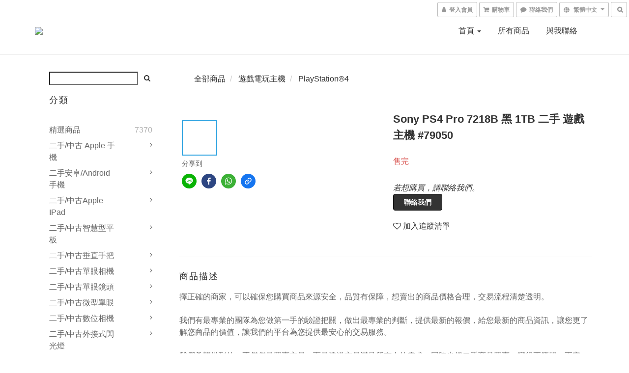

--- FILE ---
content_type: text/html; charset=utf-8
request_url: https://www.gapple3c.net/products/sony-ps4-pro-7218b-1tb-79050
body_size: 67301
content:
<!DOCTYPE html>
<html lang="zh-hant">
<head>

  
    <title ng-non-bindable>Sony PS4 Pro 7218B 黑 1TB 二手 遊戲主機 #79050</title>

  <meta name="description" content="擇正確的商家，可以確保您購買商品來源安全，品質有保障，想賣出的商品價格合理，交易流程清楚透明。我們有最專業的團隊為您做第一手的驗證把關，做出最專業的判斷，提供最新的報價，給您最新的商品資訊，讓您更了解您商品的價值，讓我們的平台為您提供最安心的交易服務。我們希望做到的，不僅僅是買賣交易，而是透過交易滿足所有人的需求，同時也把二手商品買賣，變得更簡單，更安全。商品編號：79050    商品規格：Sony PS4 Pro 7218B 黑 1TB    商品配件">

    <meta name="keywords" content="遊戲主機,Sony,SonyPS4Pro,SonyPS4Pro7218B">



    <link rel="preload" href="https://cdn.shoplineapp.com/s/javascripts/currencies.js" as="script">

  <link rel="preload" href="https://cdn.shoplineapp.com/assets/fonts/fontawesome-webfont.woff2?v=4.7.0" as="font" type="font/woff2" crossorigin>



      <link rel="preload" as="image" href="https://shoplineimg.com/575803ae6170692f84731200/642186e5e101f4001a357c57/800x.webp?source_format=jpg" media="(max-height: 950px)">

<!-- locale meta -->

<meta name="viewport" content="width=device-width, initial-scale=1.0, viewport-fit=cover">

<meta name="mobile-web-app-capable" content="yes">
<meta name="format-detection" content="telephone=no" />

<meta name="google" value="notranslate">




    <script type="application/ld+json">
    {"@context":"https://schema.org","@type":"WebSite","name":"青蘋果","url":"https://www.gapple3c.net"}
    </script>


  <link rel="shortcut icon" type="image/png" href="https://img.shoplineapp.com/media/image_clips/5758054c617069110ee91300/original.png?1465386315">

<!-- styles-->
<link rel="preconnect" href="https://fonts.gstatic.com">
<link href='https://fonts.googleapis.com/css?family=Open+Sans:300italic,400italic,600italic,700italic,800italic,400,300,600,700,800&display=swap' type='text/css' as="style" onload="this.rel='stylesheet'" />
<link href='https://fonts.googleapis.com/css?family=Source+Sans+Pro:200,300,400,600,700,900,200italic,300italic,400italic,600italic,700italic,900italic&display=swap' type='text/css' as="style" onload="this.rel='stylesheet'">
    <link rel="stylesheet" media="all" href="https://cdn.shoplineapp.com/assets/common-898e3d282d673c037e3500beff4d8e9de2ee50e01c27252b33520348e0b17da0.css" onload="" />

    <link rel="stylesheet" media="all" href="https://cdn.shoplineapp.com/assets/application-2cf2dbc52324adeef303693d883224cd4701b7a57a709b939703c1a9b0aa98b1.css" onload="" />

      <link rel="stylesheet" media="all" href="https://cdn.shoplineapp.com/assets/themes/default-558719fee3814b80d570761716932cbc8fc2dbf46ab2b59e857d034d9e1b0723.css" onload="" />






<style>
  :root {

    --cookie-consent-popup-z-index: 1000;
  }
</style>


  <link rel="stylesheet" media="all" href="https://cdn.shoplineapp.com/packs/css/intl_tel_input-0d9daf73.chunk.css" />




<!-- styles-->



<!-- GLOBAL CONTENT FOR HTML HEAD START-->
<link href='https://fonts.googleapis.com/css?family=Lato:100,300,400,700,900,100italic,300italic,400italic,700italic,900italic&display=swap' type='text/css' rel="preload" as="style" onload="this.rel='stylesheet'" />
<!-- GLOBAL CONTENT FOR HTML HEAD END -->



<!--- Site Ownership Data -->
    <meta name="google-site-verification" content="o35uwZb5EgOrpJuRSelXWZbUsdrpHXkDP9hNH29EEoE">
<!--- Site Ownership Data End-->

<base href="/">

  <style>
    
  </style>
  <meta name="google-site-verification" content="4337bQhxfibTeC1TNmAgtweEAw3Hhp1wJxNoIU6Itm8" />
<meta name="csrf-param" content="authenticity_token" />
<meta name="csrf-token" content="KsCRjCS2N+DeOoVYjvAJthxn9HXhNuH0vkbKnWw92KOzWRqKOTlgrMShwawexBOMtCAs2+d19jbhpQ9g6CmUhA==" />


<!-- Start of Criteo one tag -->
<!-- End of Criteo one tag -->

<meta name="csrf-param" content="authenticity_token" />
<meta name="csrf-token" content="gioMg9PnSPxNBg9TOuEudwMSS9UEkPHOrYXZAzsrHCsbs4eFzmgfsFedS6eq1TRNq1WTewLT5gzyZhz+vz9QDA==" />
  

    <meta property="og:title" content="Sony PS4 Pro 7218B 黑 1TB 二手 遊戲主機 #79050">

  <meta property="og:type" content="product"/>

    <meta property="og:url" content="https://www.gapple3c.net/products/sony-ps4-pro-7218b-1tb-79050">
    <link rel="canonical" href="https://www.gapple3c.net/products/sony-ps4-pro-7218b-1tb-79050">

  <meta property="og:description" content="擇正確的商家，可以確保您購買商品來源安全，品質有保障，想賣出的商品價格合理，交易流程清楚透明。我們有最專業的團隊為您做第一手的驗證把關，做出最專業的判斷，提供最新的報價，給您最新的商品資訊，讓您更了解您商品的價值，讓我們的平台為您提供最安心的交易服務。我們希望做到的，不僅僅是買賣交易，而是透過交易滿足所有人的需求，同時也把二手商品買賣，變得更簡單，更安全。商品編號：79050    商品規格：Sony PS4 Pro 7218B 黑 1TB    商品配件">

    <meta property="og:image" content="https://img.shoplineapp.com/media/image_clips/642186e5e101f4001a357c57/original.jpg?1679918821">
    <meta name="thumbnail" content="https://img.shoplineapp.com/media/image_clips/642186e5e101f4001a357c57/original.jpg?1679918821">

    <meta property="fb:app_id" content="117751405545261">



<script type="text/javascript">
  window.mainConfig = JSON.parse('{\"sessionId\":\"\",\"merchantId\":\"575803ae6170692f84731200\",\"appCoreHost\":\"shoplineapp.com\",\"assetHost\":\"https://cdn.shoplineapp.com/packs/\",\"apiBaseUrl\":\"http://shoplineapp.com\",\"eventTrackApi\":\"https://events.shoplytics.com/api\",\"frontCommonsApi\":\"https://front-commons.shoplineapp.com/api\",\"appendToUrl\":\"\",\"env\":\"production\",\"merchantData\":{\"_id\":\"575803ae6170692f84731200\",\"addon_limit_enabled\":true,\"base_country_code\":\"TW\",\"base_currency\":{\"id\":\"twd\",\"iso_code\":\"TWD\",\"alternate_symbol\":\"NT$\",\"name\":\"New Taiwan Dollar\",\"symbol_first\":true,\"subunit_to_unit\":1},\"base_currency_code\":\"TWD\",\"beta_feature_keys\":[\"page_editor_v2\",\"promotions_setup\",\"promotions_apply\",\"hide_coupon\",\"checkout_v2\"],\"brand_home_url\":\"https://www.gapple3c.net\",\"checkout_setting\":{\"enable_membership_autocheck\":true,\"enable_subscription_autocheck\":false},\"current_plan_key\":\"basket\",\"current_theme_key\":\"default\",\"delivery_option_count\":2,\"enabled_stock_reminder\":false,\"handle\":\"newyork3c\",\"identifier\":\"\",\"instagram_access_token\":\"\",\"instagram_id\":\"\",\"invoice_activation\":\"inactive\",\"is_image_service_enabled\":true,\"mobile_logo_media_url\":\"https://img.shoplineapp.com/media/image_clips/575805466170691101d60f00/original.png?1465386309\",\"name\":\"青蘋果\",\"order_setting\":{\"invoice_activation\":\"inactive\",\"short_message_activation\":\"inactive\",\"default_out_of_stock_reminder\":false,\"auto_cancel_expired_orders\":false,\"auto_revert_credit\":false,\"enabled_order_auth_expiry\":false,\"enforce_user_login_on_checkout\":false,\"enable_order_split_einvoice_reissue\":false,\"no_duplicate_uniform_invoice\":false,\"hourly_auto_invoice\":false,\"enabled_location_id\":false,\"enabled_sf_hidden_product_name\":false,\"customer_return_order\":{\"enabled\":false,\"available_return_days\":\"7\"},\"customer_cancel_order\":{\"enabled\":true,\"auto_revert_credit\":false},\"invoice\":{\"tax_id\":\"\"},\"facebook_messenging\":{\"status\":\"deactivated\"},\"status_update_sms\":{\"status\":\"deactivated\"},\"private_info_handle\":{\"enabled\":false,\"custom_fields_enabled\":false}},\"payment_method_count\":3,\"product_setting\":{\"enabled_product_review\":true,\"preorder_add_to_cart_button_display\":\"depend_on_stock\"},\"promotion_setting\":{\"multi_order_discount_strategy\":\"order_or_tier_promotion\",\"order_gift_threshold_mode\":\"after_price_discounts\",\"order_free_shipping_threshold_mode\":\"after_all_discounts\",\"category_item_gift_threshold_mode\":\"before_discounts\",\"category_item_free_shipping_threshold_mode\":\"before_discounts\"},\"rollout_keys\":[\"2FA_google_authenticator\",\"3_layer_category\",\"3_layer_navigation\",\"3_layer_variation\",\"711_CB_13countries\",\"711_CB_pickup_TH\",\"711_c2b_report_v2\",\"711_cross_delivery\",\"AdminCancelRecurringSubscription_V1\",\"BasketSynchronizedToITC_V1\",\"MC_WA_Template_Management\",\"MC_manual_order\",\"MO_Apply_Coupon_Code\",\"StaffCanBeDeleted_V1\",\"SummaryStatement_V1\",\"UTM_export\",\"UTM_register\",\"abandoned_cart_notification\",\"add_system_fontstyle\",\"add_to_cart_revamp\",\"addon_products_limit_10\",\"addon_products_limit_unlimited\",\"addon_quantity\",\"address_format_batch2\",\"address_format_jp\",\"address_format_my\",\"address_format_us\",\"address_format_vn\",\"admin_app_extension\",\"admin_clientele_profile\",\"admin_custom_domain\",\"admin_image_service\",\"admin_logistic_bank_account\",\"admin_manual_order\",\"admin_realtime\",\"admin_vietnam_dong\",\"adminapp_order_form\",\"adminapp_wa_contacts_list\",\"ads_system_new_tab\",\"adyen_my_sc\",\"affiliate_by_product\",\"affiliate_dashboard\",\"affiliate_kol_report_appstore\",\"alipay_hk_sc\",\"amazon_product_review\",\"android_pos_agent_clockin_n_out\",\"android_pos_purchase_order_partial_in_storage\",\"android_pos_save_send_receipt\",\"android_pos_v2_force_upgrade_version_1-50-0_date_2025-08-30\",\"app_categories_filtering\",\"app_multiplan\",\"app_subscription_prorated_billing\",\"apply_multi_order_discount\",\"apps_store\",\"apps_store_blog\",\"apps_store_fb_comment\",\"apps_store_wishlist\",\"appstore_free_trial\",\"archive_order_data\",\"archive_order_ui\",\"assign_products_to_category\",\"auth_flow_revamp\",\"auto_credit\",\"auto_credit_notify\",\"auto_credit_percentage\",\"auto_credit_recurring\",\"auto_reply_comment\",\"auto_reply_fb\",\"auto_save_sf_plus_address\",\"availability_buy_online_pickup_instore\",\"availability_preview_buy_online_pickup_instore\",\"back_in_stock_appstore\",\"basket_comparising_link_CNY\",\"basket_comparising_link_HKD\",\"basket_comparising_link_TWD\",\"basket_invoice_field\",\"basket_pricing_page_cny\",\"basket_pricing_page_hkd\",\"basket_pricing_page_myr\",\"basket_pricing_page_sgd\",\"basket_pricing_page_thb\",\"basket_pricing_page_twd\",\"basket_pricing_page_usd\",\"basket_pricing_page_vnd\",\"basket_subscription_coupon\",\"basket_subscription_email\",\"bianco_setting\",\"bidding_select_product\",\"bing_ads\",\"birthday_format_v2\",\"block_gtm_for_lighthouse\",\"blog\",\"blog_app\",\"blog_revamp_admin\",\"blog_revamp_admin_category\",\"blog_revamp_doublewrite\",\"blog_revamp_related_products\",\"blog_revamp_shop_category\",\"blog_revamp_singleread\",\"breadcrumb\",\"broadcast_addfilter\",\"broadcast_advanced_filters\",\"broadcast_analytics\",\"broadcast_center\",\"broadcast_clone\",\"broadcast_email_html\",\"broadcast_facebook_template\",\"broadcast_line_template\",\"broadcast_preset_time\",\"broadcast_to_unsubscribers_sms\",\"broadcast_unsubscribe_email\",\"bulk_action_customer\",\"bulk_action_product\",\"bulk_assign_point\",\"bulk_import_multi_lang\",\"bulk_payment_delivery_setting\",\"bulk_printing_labels_711C2C\",\"bulk_update_dynamic_fields\",\"bulk_update_job\",\"bulk_update_new_fields\",\"bulk_update_product_download_with_filter\",\"bulk_update_tag\",\"bulk_update_tag_enhancement\",\"bundle_add_type\",\"bundle_group\",\"bundle_page\",\"bundle_pricing\",\"bundle_promotion_apply_enhancement\",\"bundle_stackable\",\"buy_at_amazon\",\"buy_button\",\"buy_now_button\",\"buyandget_promotion\",\"callback_service\",\"cancel_order_by_customer\",\"cancel_order_by_customer_v2\",\"cart_addon\",\"cart_addon_condition\",\"cart_addon_limit\",\"cart_use_product_service\",\"cart_uuid\",\"category_banner_multiple\",\"category_limit_unlimited\",\"category_sorting\",\"channel_amazon\",\"channel_fb\",\"channel_integration\",\"channel_line\",\"charge_shipping_fee_by_product_qty\",\"chat_widget\",\"chat_widget_facebook\",\"chat_widget_ig\",\"chat_widget_line\",\"chat_widget_livechat\",\"chat_widget_whatsapp\",\"chatbot_card_carousel\",\"chatbot_card_template\",\"chatbot_image_widget\",\"chatbot_keywords_matching\",\"chatbot_welcome_template\",\"checkout_membercheckbox_toggle\",\"checkout_setting\",\"cn_pricing_page_2019\",\"combine_orders_app\",\"comment_list_export\",\"component_h1_tag\",\"connect_new_facebookpage\",\"consolidated_billing\",\"cookie_consent\",\"country_code\",\"coupon_center_back_to_cart\",\"coupon_notification\",\"coupon_v2\",\"create_staff_revamp\",\"credit_amount_condition_hidden\",\"credit_campaign\",\"credit_condition_5_tier_ec\",\"credit_installment_payment_fee_hidden\",\"credit_point_report\",\"credit_point_triggerpoint\",\"crm_email_custom\",\"crm_notify_preview\",\"crm_sms_custom\",\"crm_sms_notify\",\"cross_shop_tracker\",\"custom_css\",\"custom_home_delivery_tw\",\"custom_notify\",\"custom_order_export\",\"customer_advanced_filter\",\"customer_coupon\",\"customer_custom_field_limit_5\",\"customer_data_secure\",\"customer_edit\",\"customer_export_v2\",\"customer_group\",\"customer_group_analysis\",\"customer_group_broadcast\",\"customer_group_filter_p2\",\"customer_group_filter_p3\",\"customer_group_regenerate\",\"customer_group_sendcoupon\",\"customer_group_smartrfm_filter\",\"customer_import_50000_failure_report\",\"customer_import_v2\",\"customer_import_v3\",\"customer_list\",\"customer_new_report\",\"customer_referral\",\"customer_referral_notify\",\"customer_search_match\",\"customer_tag\",\"dashboard_v2\",\"dashboard_v2_revamp\",\"date_picker_v2\",\"deep_link_support_linepay\",\"deep_link_support_payme\",\"deep_search\",\"default_theme_ultrachic\",\"delivery_time\",\"delivery_time_with_quantity\",\"design_submenu\",\"dev_center_app_store\",\"disable_footer_brand\",\"disable_old_upgrade_reminder\",\"domain_applicable\",\"doris_bien_setting\",\"dusk_setting\",\"ec_order_unlimit\",\"ecpay_expirydate\",\"ecpay_payment_gateway\",\"einvoice_bulk_update\",\"einvoice_edit\",\"einvoice_newlogic\",\"email_credit_expire_notify\",\"email_custom\",\"email_member_forget_password_notify\",\"email_member_register_notify\",\"email_order_notify\",\"email_verification\",\"enable_body_script\",\"enable_calculate_api_promotion_apply\",\"enable_calculate_api_promotion_filter\",\"enable_cart_api\",\"enable_cart_service\",\"enable_corejs_splitting\",\"enable_lazysizes_image_tag\",\"enable_new_css_bundle\",\"enable_order_status_callback_revamp_for_promotion\",\"enable_order_status_callback_revamp_for_storefront\",\"enable_promotion_usage_record\",\"enable_shopjs_splitting\",\"enhanced_catalog_feed\",\"exclude_product\",\"exclude_product_v2\",\"execute_shipment_permission\",\"export_inventory_report_v2\",\"express_cart\",\"express_checkout_pages\",\"extend_reminder\",\"facebook_ads\",\"facebook_dia\",\"facebook_line_promotion_notify\",\"facebook_login\",\"facebook_messenger_subscription\",\"facebook_notify\",\"facebook_pixel_manager\",\"fb_1on1_chat\",\"fb_broadcast\",\"fb_broadcast_sc\",\"fb_broadcast_sc_p2\",\"fb_comment_app\",\"fb_entrance_optimization\",\"fb_feed_unlimit\",\"fb_group\",\"fb_menu\",\"fb_messenger_onetime_notification\",\"fb_multi_category_feed\",\"fb_pixel_matching\",\"fb_pixel_v2\",\"fb_post_management\",\"fb_product_set\",\"fb_quick_signup_link\",\"fb_shop_now_button\",\"fb_ssapi\",\"fb_sub_button\",\"fb_welcome_msg\",\"fbe_oe\",\"fbe_shop\",\"fbe_v2\",\"fbe_v2_edit\",\"feature_alttag_phase1\",\"feature_alttag_phase2\",\"flash_price_campaign\",\"fm_order_receipt\",\"fmt_c2c_newlabel\",\"fmt_revision\",\"footer_brand\",\"footer_builder\",\"footer_builder_new\",\"form_builder\",\"form_builder_access\",\"form_builder_user_management\",\"form_builder_v2_elements\",\"form_builder_v2_receiver\",\"form_builder_v2_report\",\"freeshipping_promotion_condition\",\"get_coupon\",\"get_promotions_by_cart\",\"gift_promotion_condition\",\"gift_shipping_promotion_discount_condition\",\"gifts_limit_10\",\"gifts_limit_unlimited\",\"gmv_revamp\",\"godaddy\",\"google_ads_api\",\"google_ads_manager\",\"google_analytics_4\",\"google_analytics_manager\",\"google_content_api\",\"google_dynamic_remarketing_tag\",\"google_enhanced_conversions\",\"google_preorder_feed\",\"google_product_category_3rdlayer\",\"google_recaptcha\",\"google_remarketing_manager\",\"google_signup_login\",\"google_tag_manager\",\"gp_tw_sc\",\"group_url_bind_post_live\",\"h2_tag_phase1\",\"hct_logistics_bills_report\",\"hidden_product\",\"hidden_product_p2\",\"hide_credit_point_record_balance\",\"hk_pricing_page_2019\",\"hkd_pricing_page_disabled_2020\",\"ig_browser_notify\",\"ig_live\",\"ig_login_entrance\",\"ig_new_api\",\"image_gallery\",\"image_gallery_p2\",\"image_host_by_region\",\"image_limit_100000\",\"image_limit_30000\",\"image_widget_mobile\",\"inbox_manual_order\",\"inbox_send_cartlink\",\"increase_variation_limit\",\"instagram_create_post\",\"instagram_post_sales\",\"instant_order_form\",\"integrated_label_711\",\"integrated_sfexpress\",\"integration_one\",\"inventory_change_reason\",\"inventory_search_v2\",\"job_api_products_export\",\"job_api_user_export\",\"job_product_import\",\"jquery_v3\",\"kingsman_v2_setting\",\"layout_engine_service_kingsman_blogs\",\"layout_engine_service_kingsman_member_center\",\"layout_engine_service_kingsman_pdp\",\"layout_engine_service_kingsman_plp\",\"layout_engine_service_kingsman_promotions\",\"line_1on1_chat\",\"line_abandon_notification\",\"line_ads_tag\",\"line_broadcast\",\"line_ec\",\"line_in_chat_shopping\",\"line_live\",\"line_login\",\"line_login_mobile\",\"line_point_cpa_tag\",\"line_shopping_new_fields\",\"line_signup\",\"live_after_keyword\",\"live_ai_tag_comments\",\"live_announce_bids\",\"live_announce_buyer\",\"live_bidding\",\"live_broadcast_v2\",\"live_bulk_checkoutlink\",\"live_bulk_edit\",\"live_checkout_notification\",\"live_checkout_notification_all\",\"live_checkout_notification_message\",\"live_comment_discount\",\"live_comment_robot\",\"live_create_product_v2\",\"live_crosspost\",\"live_dashboard_product\",\"live_event_discount\",\"live_exclusive_price\",\"live_fb_group\",\"live_fhd_video\",\"live_general_settings\",\"live_group_event\",\"live_host_panel\",\"live_ig_messenger_broadcast\",\"live_ig_product_recommend\",\"live_im_switch\",\"live_keyword_switch\",\"live_line_broadcast\",\"live_line_management\",\"live_line_multidisplay\",\"live_luckydraw_enhancement\",\"live_messenger_broadcast\",\"live_order_block\",\"live_print_advanced\",\"live_product_recommend\",\"live_shopline_announcement\",\"live_shopline_beauty_filter\",\"live_shopline_keyword\",\"live_shopline_product_card\",\"live_shopline_view\",\"live_shopline_view_marquee\",\"live_show_storefront_facebook\",\"live_show_storefront_shopline\",\"live_stream_settings\",\"locale_revamp\",\"lock_cart_sc_product\",\"logistic_bill_v2_711_b2c\",\"logistic_bill_v2_711_c2c\",\"logo_favicon\",\"luckydraw_products\",\"luckydraw_qualification\",\"manual_activation\",\"manual_order\",\"manual_order_7-11\",\"manual_order_ec_to_sc\",\"manually_bind_post\",\"marketing_affiliate\",\"marketing_affiliate_p2\",\"mc-history-instant\",\"mc_711crossborder\",\"mc_ad_tag\",\"mc_assign_message\",\"mc_auto_bind_member\",\"mc_autoreply_cotent\",\"mc_autoreply_question\",\"mc_autoreply_trigger\",\"mc_broadcast\",\"mc_broadcast_v2\",\"mc_bulk_read\",\"mc_chatbot_template\",\"mc_delete_message\",\"mc_edit_cart\",\"mc_history_instant\",\"mc_history_post\",\"mc_im\",\"mc_inbox_autoreply\",\"mc_input_status\",\"mc_instant_notifications\",\"mc_invoicetitle_optional\",\"mc_keyword_autotagging\",\"mc_line_broadcast\",\"mc_line_broadcast_all_friends\",\"mc_line_cart\",\"mc_logistics_hct\",\"mc_logistics_tcat\",\"mc_manage_blacklist\",\"mc_mark_todo\",\"mc_new_menu\",\"mc_phone_tag\",\"mc_reminder_unpaid\",\"mc_reply_pic\",\"mc_setting_message\",\"mc_setting_orderform\",\"mc_shop_message_refactor\",\"mc_smart_advice\",\"mc_sort_waitingtime\",\"mc_sort_waitingtime_new\",\"mc_tw_invoice\",\"media_gcp_upload\",\"member_center_profile_revamp\",\"member_import_notify\",\"member_info_reward\",\"member_info_reward_subscription\",\"member_password_setup_notify\",\"member_points\",\"member_points_notify\",\"member_price\",\"membership_tier_double_write\",\"membership_tier_notify\",\"membership_tiers\",\"memebr_center_point_credit_revamp\",\"menu_limit_100\",\"menu_limit_unlimited\",\"merchant_automatic_payment_setting\",\"merchant_bills_credits\",\"message_center_v3\",\"message_revamp\",\"mo_remove_discount\",\"mobile_and_email_signup\",\"mobile_signup_p2\",\"modularize_address_format\",\"molpay_credit_card\",\"multi_lang\",\"multicurrency\",\"my_pricing_page_2019\",\"myapp_reauth_alert\",\"myr_pricing_page_disabled_2020\",\"new_app_subscription\",\"new_layout_for_mobile_and_pc\",\"new_onboarding_flow\",\"new_return_management\",\"new_settings_apply_all_promotion\",\"new_signup_flow\",\"new_sinopac_3d\",\"notification_custom_sending_time\",\"npb_theme_philia\",\"npb_widget_font_size_color\",\"ob_revamp\",\"ob_sgstripe\",\"ob_twecpay\",\"oceanpay\",\"old_fbe_removal\",\"onboarding_basketplan\",\"onboarding_handle\",\"one_new_filter\",\"one_page_store\",\"one_page_store_1000\",\"one_page_store_checkout\",\"one_page_store_clone\",\"one_page_store_product_set\",\"online_credit_redemption_toggle\",\"online_store_design\",\"online_store_design_setup_guide_basketplan\",\"order_add_to_cart\",\"order_archive_calculation_revamp_crm_amount\",\"order_archive_calculation_revamp_crm_member\",\"order_archive_product_testing\",\"order_archive_testing\",\"order_archive_testing_crm\",\"order_archive_testing_order_details\",\"order_archive_testing_return_order\",\"order_confirmation_slip_upload\",\"order_custom_field_limit_5\",\"order_custom_notify\",\"order_decoupling_product_revamp\",\"order_discount_stackable\",\"order_export_366day\",\"order_export_v2\",\"order_filter_shipped_date\",\"order_message_broadcast\",\"order_new_source\",\"order_promotion_split\",\"order_search_custom_field\",\"order_search_sku\",\"order_select_across_pages\",\"order_sms_notify\",\"order_split\",\"order_status_non_automation\",\"order_status_tag_color\",\"order_tag\",\"orderemail_new_logic\",\"other_custom_notify\",\"out_of_stock_order\",\"page_builder_revamp\",\"page_builder_revamp_theme_setting\",\"page_builder_section_cache_enabled\",\"page_builder_widget_accordion\",\"page_builder_widget_blog\",\"page_builder_widget_category\",\"page_builder_widget_collage\",\"page_builder_widget_countdown\",\"page_builder_widget_custom_liquid\",\"page_builder_widget_instagram\",\"page_builder_widget_product_text\",\"page_builder_widget_subscription\",\"page_builder_widget_video\",\"page_limit_unlimited\",\"page_view_cache\",\"pakpobox\",\"partial_free_shipping\",\"payme\",\"payment_condition\",\"payment_fee_config\",\"payment_image\",\"payment_slip_notify\",\"paypal_upgrade\",\"pdp_image_lightbox\",\"pdp_image_lightbox_icon\",\"pending_subscription\",\"philia_setting\",\"pickup_remember_store\",\"plp_label_wording\",\"plp_product_seourl\",\"plp_variation_selector\",\"plp_wishlist\",\"point_campaign\",\"point_redeem_to_cash\",\"pos_only_product_settings\",\"pos_retail_store_price\",\"pos_setup_guide_basketplan\",\"post_cancel_connect\",\"post_commerce_stack_comment\",\"post_fanpage_luckydraw\",\"post_fb_group\",\"post_general_setting\",\"post_lock_pd\",\"post_sales_dashboard\",\"postsale_auto_reply\",\"postsale_create_post\",\"postsale_ig_auto_reply\",\"postsales_connect_multiple_posts\",\"preorder_limit\",\"preset_publish\",\"product_available_time\",\"product_cost_permission\",\"product_feed_info\",\"product_feed_manager_availability\",\"product_feed_revamp\",\"product_index_v2\",\"product_info\",\"product_limit_1000\",\"product_limit_unlimited\",\"product_log_v2\",\"product_page_limit_10\",\"product_quantity_update\",\"product_recommendation_abtesting\",\"product_revamp_doublewrite\",\"product_revamp_singleread\",\"product_review_import\",\"product_review_import_installable\",\"product_review_plp\",\"product_review_reward\",\"product_search\",\"product_set_revamp\",\"product_set_v2_enhancement\",\"product_summary\",\"promotion_blacklist\",\"promotion_filter_by_date\",\"promotion_first_purchase\",\"promotion_first_purchase_channel\",\"promotion_hour\",\"promotion_limit_10\",\"promotion_limit_100\",\"promotion_limit_unlimited\",\"promotion_minitem\",\"promotion_page\",\"promotion_page_reminder\",\"promotion_page_seo_button\",\"promotion_record_archive_test\",\"promotion_reminder\",\"purchase_limit_campaign\",\"quick_answer\",\"recaptcha_reset_pw\",\"redirect_301_settings\",\"rejected_bill_reminder\",\"remove_fblike_sc\",\"repay_cookie\",\"replace_janus_interface\",\"replace_lms_old_oa_interface\",\"reports\",\"revert_credit\",\"revert_credit_p2\",\"revert_credit_status\",\"sales_dashboard\",\"sangria_setting\",\"sc_advanced_keyword\",\"sc_ai_chat_analysis\",\"sc_ai_suggested_reply\",\"sc_alipay_standard\",\"sc_atm\",\"sc_auto_bind_member\",\"sc_autodetect_address\",\"sc_autodetect_paymentslip\",\"sc_autoreply_icebreaker\",\"sc_broadcast_permissions\",\"sc_clearcart\",\"sc_clearcart_all\",\"sc_comment_label\",\"sc_comment_list\",\"sc_conversations_statistics_sunset\",\"sc_download_adminapp\",\"sc_facebook_broadcast\",\"sc_facebook_live\",\"sc_fb_ig_subscription\",\"sc_gpt_chatsummary\",\"sc_gpt_content_generator\",\"sc_gpt_knowledge_base\",\"sc_group_pm_commentid\",\"sc_group_webhook\",\"sc_intercom\",\"sc_keywords\",\"sc_line_live_pl\",\"sc_list_search\",\"sc_live_line\",\"sc_lock_inventory\",\"sc_manual_order\",\"sc_mc_settings\",\"sc_mo_711emap\",\"sc_order_unlimit\",\"sc_outstock_msg\",\"sc_overall_statistics\",\"sc_overall_statistics_api_v3\",\"sc_overall_statistics_v2\",\"sc_pickup\",\"sc_post_feature\",\"sc_product_set\",\"sc_product_variation\",\"sc_sidebar\",\"sc_similar_question_replies\",\"sc_slp_subscription_promotion\",\"sc_standard\",\"sc_store_pickup\",\"sc_wa_contacts_list\",\"sc_wa_message_report\",\"sc_wa_permissions\",\"scheduled_home_page\",\"search_function_image_gallery\",\"security_center\",\"select_all_customer\",\"select_all_inventory\",\"send_coupon_notification\",\"session_expiration_period\",\"setup_guide_basketplan\",\"sfexpress_centre\",\"sfexpress_eflocker\",\"sfexpress_service\",\"sfexpress_store\",\"sg_onboarding_currency\",\"share_cart_link\",\"shop_builder_plp\",\"shop_category_filter\",\"shop_category_filter_bulk_action\",\"shop_product_search_rate_limit\",\"shop_related_recaptcha\",\"shop_template_advanced_setting\",\"shopback_cashback\",\"shopline_captcha\",\"shopline_email_captcha\",\"shopline_product_reviews\",\"shoplytics_api_ordersales_v4\",\"shoplytics_api_psa_wide_table\",\"shoplytics_benchmark\",\"shoplytics_broadcast_api_v3\",\"shoplytics_channel_store_permission\",\"shoplytics_credit_analysis\",\"shoplytics_customer_refactor_api_v3\",\"shoplytics_date_picker_v2\",\"shoplytics_event_realtime_refactor_api_v3\",\"shoplytics_events_api_v3\",\"shoplytics_export_flex\",\"shoplytics_homepage_v2\",\"shoplytics_invoices_api_v3\",\"shoplytics_lite\",\"shoplytics_membership_tier_growth\",\"shoplytics_orders_api_v3\",\"shoplytics_ordersales_v3\",\"shoplytics_payments_api_v3\",\"shoplytics_product_revamp_api_v3\",\"shoplytics_promotions_api_v3\",\"shoplytics_psa_multi_stores_export\",\"shoplytics_psa_sub_categories\",\"shoplytics_rfim_enhancement_v3\",\"shoplytics_session_metrics\",\"shoplytics_staff_api_v3\",\"shoplytics_to_hd\",\"shopping_session_enabled\",\"signin_register_revamp\",\"skya_setting\",\"sl_logistics_bulk_action\",\"sl_logistics_fmt_freeze\",\"sl_logistics_modularize\",\"sl_payment_alipay\",\"sl_payment_cc\",\"sl_payment_standard_v2\",\"sl_payment_type_check\",\"sl_payments_apple_pay\",\"sl_payments_cc_promo\",\"sl_payments_my_cc\",\"sl_payments_my_fpx\",\"sl_payments_sg_cc\",\"sl_payments_tw_cc\",\"sl_pos_admin_cancel_order\",\"sl_pos_admin_delete_order\",\"sl_pos_admin_inventory_transfer\",\"sl_pos_admin_order_archive_testing\",\"sl_pos_admin_purchase_order\",\"sl_pos_admin_register_shift\",\"sl_pos_admin_staff\",\"sl_pos_agent_by_channel\",\"sl_pos_agent_clockin_n_out\",\"sl_pos_agent_performance\",\"sl_pos_android_A4_printer\",\"sl_pos_android_check_cart_items_with_local_db\",\"sl_pos_android_order_reduction\",\"sl_pos_android_receipt_enhancement\",\"sl_pos_app_order_archive_testing\",\"sl_pos_app_transaction_filter_enhance\",\"sl_pos_apps_store\",\"sl_pos_bugfender_log_reduction\",\"sl_pos_bulk_import_update_enhancement\",\"sl_pos_check_duplicate_create_order\",\"sl_pos_claim_coupon\",\"sl_pos_convert_order_to_cart_by_snapshot\",\"sl_pos_customerID_duplicate_check\",\"sl_pos_customer_info_enhancement\",\"sl_pos_customized_price\",\"sl_pos_disable_touchid_unlock\",\"sl_pos_discount\",\"sl_pos_einvoice_refactor\",\"sl_pos_feature_permission\",\"sl_pos_force_upgrade_1-109-0\",\"sl_pos_force_upgrade_1-110-1\",\"sl_pos_free_gifts_promotion\",\"sl_pos_from_Swift_to_OC\",\"sl_pos_iOS_A4_printer\",\"sl_pos_iOS_app_transaction_filter_enhance\",\"sl_pos_iOS_cashier_revamp_cart\",\"sl_pos_iOS_cashier_revamp_product_list\",\"sl_pos_iPadOS_version_upgrade_remind_16_0_0\",\"sl_pos_initiate_couchbase\",\"sl_pos_inventory_count\",\"sl_pos_inventory_count_difference_reason\",\"sl_pos_inventory_count_for_selected_products\",\"sl_pos_inventory_feature_module\",\"sl_pos_inventory_transfer_app_can_create_note_date\",\"sl_pos_inventory_transfer_insert_enhancement\",\"sl_pos_inventory_transfer_request\",\"sl_pos_invoice_product_name_filter\",\"sl_pos_invoice_swiftUI_revamp\",\"sl_pos_invoice_toast_show\",\"sl_pos_ios_receipt_info_enhancement\",\"sl_pos_ios_small_label_enhancement\",\"sl_pos_ios_version_upgrade_remind\",\"sl_pos_itc\",\"sl_pos_logo_terms_and_condition\",\"sl_pos_member_price\",\"sl_pos_new_report_customer_analysis\",\"sl_pos_new_report_daily_payment_methods\",\"sl_pos_new_report_overview\",\"sl_pos_new_report_product_preorder\",\"sl_pos_new_report_transaction_detail\",\"sl_pos_no_minimum_age\",\"sl_pos_order_refactor_admin\",\"sl_pos_order_upload_using_pos_service\",\"sl_pos_partial_return\",\"sl_pos_password_setting_refactor\",\"sl_pos_payment\",\"sl_pos_payment_method_picture\",\"sl_pos_payment_method_prioritized_and_hidden\",\"sl_pos_payoff_preorder\",\"sl_pos_product_add_to_cart_refactor\",\"sl_pos_product_variation_ui\",\"sl_pos_promotion\",\"sl_pos_purchase_order_onlinestore\",\"sl_pos_purchase_order_partial_in_storage\",\"sl_pos_receipt_information\",\"sl_pos_receipt_preorder_return_enhancement\",\"sl_pos_receipt_swiftUI_revamp\",\"sl_pos_register_shift\",\"sl_pos_report_shoplytics_psi\",\"sl_pos_revert_credit\",\"sl_pos_save_send_receipt\",\"sl_pos_show_coupon\",\"sl_pos_stock_refactor\",\"sl_pos_supplier_refactor\",\"sl_pos_toast_revamp\",\"sl_pos_transaction_conflict\",\"sl_pos_transaction_view_admin\",\"sl_pos_transfer_onlinestore\",\"sl_pos_user_permission\",\"sl_pos_variation_setting_refactor\",\"sl_purchase_order_search_create_enhancement\",\"slp_bank_promotion\",\"slp_product_subscription\",\"slp_remember_credit_card\",\"slp_swap\",\"smart_omo_appstore\",\"smart_product_recommendation\",\"smart_product_recommendation_regular\",\"smart_recommended_related_products\",\"sms_broadcast\",\"sms_custom\",\"sms_with_shop_name\",\"social_channel_revamp\",\"social_channel_user\",\"social_name_in_order\",\"split_order_applied_creditpoint\",\"sso_lang_th\",\"sso_lang_vi\",\"staff_elasticsearch\",\"staff_limit_5\",\"staff_service_migration\",\"static_resource_host_by_region\",\"stop_slp_approvedemail\",\"store_pick_up\",\"storefront_app_extension\",\"storefront_return\",\"stripe_3d_secure\",\"stripe_3ds_cny\",\"stripe_3ds_hkd\",\"stripe_3ds_myr\",\"stripe_3ds_sgd\",\"stripe_3ds_thb\",\"stripe_3ds_usd\",\"stripe_3ds_vnd\",\"stripe_google_pay\",\"stripe_payment_intents\",\"stripe_radar\",\"stripe_subscription_my_account\",\"structured_data\",\"studio_livestream\",\"sub_sgstripe\",\"subscription_config_edit\",\"subscription_config_edit_delivery_payment\",\"subscription_currency\",\"tappay_3D_secure\",\"tappay_sdk_v2_3_2\",\"tappay_sdk_v3\",\"tax_inclusive_setting\",\"taxes_settings\",\"tcat_711pickup_sl_logisitics\",\"tcat_logistics_bills_report\",\"tcat_newlabel\",\"th_pricing_page_2020\",\"thb_pricing_page_disabled_2020\",\"theme_bianco\",\"theme_doris_bien\",\"theme_kingsman_v2\",\"theme_level_3\",\"theme_sangria\",\"theme_ultrachic\",\"tier_birthday_credit\",\"tier_member_points\",\"tier_member_price\",\"tier_reward_app_availability\",\"tier_reward_app_p2\",\"tier_reward_credit\",\"tnc-checkbox\",\"toggle_mobile_category\",\"tw_app_shopback_cashback\",\"tw_fm_sms\",\"tw_pricing_page_2019\",\"tw_stripe_subscription\",\"twd_pricing_page_disabled_2020\",\"uc_integration\",\"uc_v2_endpoints\",\"ultra_setting\",\"unified_admin\",\"use_ngram_for_order_search\",\"user_center_social_channel\",\"user_credits\",\"variant_image_selector\",\"variant_saleprice_cost_weight\",\"variation_label_swatches\",\"varm_setting\",\"vn_pricing_page_2020\",\"vnd_pricing_page_disabled_2020\",\"wa_broadcast_customer_group\",\"wa_system_template\",\"wa_template_custom_content\",\"whatsapp_accept_marketing\",\"whatsapp_catalog\",\"whatsapp_extension\",\"whatsapp_order_form\",\"whatsapp_orderstatus_toggle\",\"wishlist_app\",\"yahoo_dot\",\"youtube_live_shopping\",\"zotabox_installable\"],\"shop_default_home_url\":\"https://newyork3c.shoplineapp.com\",\"shop_status\":\"open\",\"show_sold_out\":true,\"sl_payment_merchant_id\":\"2121500694761582592\",\"supported_languages\":[\"en\",\"zh-hant\"],\"tags\":[\"electronics\"],\"time_zone\":\"Asia/Taipei\",\"updated_at\":\"2026-01-27T13:33:47.028Z\",\"user_setting\":{\"_id\":\"575803ae6170692f84751200\",\"created_at\":\"2016-06-08T11:38:22.851Z\",\"data\":{\"general_fields\":[{\"type\":\"gender\",\"options\":{\"order\":{\"include\":\"false\",\"required\":\"false\"},\"signup\":{\"include\":\"false\",\"required\":\"false\"},\"profile\":{\"include\":\"false\",\"required\":\"false\"}}},{\"type\":\"birthday\",\"options\":{\"order\":{\"include\":\"false\",\"required\":\"false\"},\"signup\":{\"include\":\"false\",\"required\":\"false\"},\"profile\":{\"include\":\"false\",\"required\":\"false\"}}}],\"facebook_login\":{\"status\":\"active\",\"app_id\":\"117751405545261\"},\"enable_user_credit\":true,\"signup_method\":\"email\",\"sms_verification\":{\"status\":\"false\"},\"email_verification\":{\"status\":\"false\"},\"login_with_verification\":{\"status\":\"false\"},\"member_info_reward\":{\"enabled\":false,\"coupons\":{\"enabled\":false}}},\"item_type\":\"\",\"key\":\"users\",\"name\":null,\"owner_id\":\"575803ae6170692f84731200\",\"owner_type\":\"Merchant\",\"publish_status\":\"published\",\"status\":\"active\",\"updated_at\":\"2023-05-03T11:48:55.858Z\",\"value\":null}},\"localeData\":{\"loadedLanguage\":{\"name\":\"繁體中文\",\"code\":\"zh-hant\"},\"supportedLocales\":[{\"name\":\"English\",\"code\":\"en\"},{\"name\":\"繁體中文\",\"code\":\"zh-hant\"}]},\"currentUser\":null,\"themeSettings\":{\"theme_color\":\"simple.blue\",\"header_mode\":\"default\",\"categories_collapsed\":true,\"image_fill\":false,\"is_multicurrency_enabled\":false,\"category_page\":\"24\"},\"isMultiCurrencyEnabled\":false,\"features\":{\"plans\":{\"free\":{\"member_price\":false,\"cart_addon\":false,\"google_analytics_ecommerce\":false,\"membership\":false,\"shopline_logo\":true,\"user_credit\":{\"manaul\":false,\"auto\":false},\"variant_image_selector\":false},\"standard\":{\"member_price\":false,\"cart_addon\":false,\"google_analytics_ecommerce\":false,\"membership\":false,\"shopline_logo\":true,\"user_credit\":{\"manaul\":false,\"auto\":false},\"variant_image_selector\":false},\"starter\":{\"member_price\":false,\"cart_addon\":false,\"google_analytics_ecommerce\":false,\"membership\":false,\"shopline_logo\":true,\"user_credit\":{\"manaul\":false,\"auto\":false},\"variant_image_selector\":false},\"pro\":{\"member_price\":false,\"cart_addon\":false,\"google_analytics_ecommerce\":false,\"membership\":false,\"shopline_logo\":false,\"user_credit\":{\"manaul\":false,\"auto\":false},\"variant_image_selector\":false},\"business\":{\"member_price\":false,\"cart_addon\":false,\"google_analytics_ecommerce\":true,\"membership\":true,\"shopline_logo\":false,\"user_credit\":{\"manaul\":false,\"auto\":false},\"facebook_comments_plugin\":true,\"variant_image_selector\":false},\"basic\":{\"member_price\":false,\"cart_addon\":false,\"google_analytics_ecommerce\":false,\"membership\":false,\"shopline_logo\":false,\"user_credit\":{\"manaul\":false,\"auto\":false},\"variant_image_selector\":false},\"basic2018\":{\"member_price\":false,\"cart_addon\":false,\"google_analytics_ecommerce\":false,\"membership\":false,\"shopline_logo\":true,\"user_credit\":{\"manaul\":false,\"auto\":false},\"variant_image_selector\":false},\"sc\":{\"member_price\":false,\"cart_addon\":false,\"google_analytics_ecommerce\":true,\"membership\":false,\"shopline_logo\":true,\"user_credit\":{\"manaul\":false,\"auto\":false},\"facebook_comments_plugin\":true,\"facebook_chat_plugin\":true,\"variant_image_selector\":false},\"advanced\":{\"member_price\":false,\"cart_addon\":false,\"google_analytics_ecommerce\":true,\"membership\":false,\"shopline_logo\":false,\"user_credit\":{\"manaul\":false,\"auto\":false},\"facebook_comments_plugin\":true,\"facebook_chat_plugin\":true,\"variant_image_selector\":false},\"premium\":{\"member_price\":true,\"cart_addon\":true,\"google_analytics_ecommerce\":true,\"membership\":true,\"shopline_logo\":false,\"user_credit\":{\"manaul\":true,\"auto\":true},\"google_dynamic_remarketing\":true,\"facebook_comments_plugin\":true,\"facebook_chat_plugin\":true,\"wish_list\":true,\"facebook_messenger_subscription\":true,\"product_feed\":true,\"express_checkout\":true,\"variant_image_selector\":true},\"enterprise\":{\"member_price\":true,\"cart_addon\":true,\"google_analytics_ecommerce\":true,\"membership\":true,\"shopline_logo\":false,\"user_credit\":{\"manaul\":true,\"auto\":true},\"google_dynamic_remarketing\":true,\"facebook_comments_plugin\":true,\"facebook_chat_plugin\":true,\"wish_list\":true,\"facebook_messenger_subscription\":true,\"product_feed\":true,\"express_checkout\":true,\"variant_image_selector\":true},\"crossborder\":{\"member_price\":true,\"cart_addon\":true,\"google_analytics_ecommerce\":true,\"membership\":true,\"shopline_logo\":false,\"user_credit\":{\"manaul\":true,\"auto\":true},\"google_dynamic_remarketing\":true,\"facebook_comments_plugin\":true,\"facebook_chat_plugin\":true,\"wish_list\":true,\"facebook_messenger_subscription\":true,\"product_feed\":true,\"express_checkout\":true,\"variant_image_selector\":true},\"o2o\":{\"member_price\":true,\"cart_addon\":true,\"google_analytics_ecommerce\":true,\"membership\":true,\"shopline_logo\":false,\"user_credit\":{\"manaul\":true,\"auto\":true},\"google_dynamic_remarketing\":true,\"facebook_comments_plugin\":true,\"facebook_chat_plugin\":true,\"wish_list\":true,\"facebook_messenger_subscription\":true,\"product_feed\":true,\"express_checkout\":true,\"subscription_product\":true,\"variant_image_selector\":true}}},\"requestCountry\":\"US\",\"trackerEventData\":{\"Product ID\":\"6421873e79a5a50023314b9f\"},\"isRecaptchaEnabled\":false,\"isRecaptchaEnterprise\":true,\"recaptchaEnterpriseSiteKey\":\"6LeMcv0hAAAAADjAJkgZLpvEiuc6migO0KyLEadr\",\"recaptchaEnterpriseCheckboxSiteKey\":\"6LfQVEEoAAAAAAzllcvUxDYhfywH7-aY52nsJ2cK\",\"recaptchaSiteKey\":\"6LeMcv0hAAAAADjAJkgZLpvEiuc6migO0KyLEadr\",\"currencyData\":{\"supportedCurrencies\":[{\"name\":\"$ HKD\",\"symbol\":\"$\",\"iso_code\":\"hkd\"},{\"name\":\"P MOP\",\"symbol\":\"P\",\"iso_code\":\"mop\"},{\"name\":\"¥ CNY\",\"symbol\":\"¥\",\"iso_code\":\"cny\"},{\"name\":\"$ TWD\",\"symbol\":\"$\",\"iso_code\":\"twd\"},{\"name\":\"$ USD\",\"symbol\":\"$\",\"iso_code\":\"usd\"},{\"name\":\"$ SGD\",\"symbol\":\"$\",\"iso_code\":\"sgd\"},{\"name\":\"€ EUR\",\"symbol\":\"€\",\"iso_code\":\"eur\"},{\"name\":\"$ AUD\",\"symbol\":\"$\",\"iso_code\":\"aud\"},{\"name\":\"£ GBP\",\"symbol\":\"£\",\"iso_code\":\"gbp\"},{\"name\":\"₱ PHP\",\"symbol\":\"₱\",\"iso_code\":\"php\"},{\"name\":\"RM MYR\",\"symbol\":\"RM\",\"iso_code\":\"myr\"},{\"name\":\"฿ THB\",\"symbol\":\"฿\",\"iso_code\":\"thb\"},{\"name\":\"د.إ AED\",\"symbol\":\"د.إ\",\"iso_code\":\"aed\"},{\"name\":\"¥ JPY\",\"symbol\":\"¥\",\"iso_code\":\"jpy\"},{\"name\":\"$ BND\",\"symbol\":\"$\",\"iso_code\":\"bnd\"},{\"name\":\"₩ KRW\",\"symbol\":\"₩\",\"iso_code\":\"krw\"},{\"name\":\"Rp IDR\",\"symbol\":\"Rp\",\"iso_code\":\"idr\"},{\"name\":\"₫ VND\",\"symbol\":\"₫\",\"iso_code\":\"vnd\"},{\"name\":\"$ CAD\",\"symbol\":\"$\",\"iso_code\":\"cad\"}],\"requestCountryCurrencyCode\":\"TWD\"},\"previousUrl\":\"\",\"checkoutLandingPath\":\"/cart\",\"webpSupported\":true,\"pageType\":\"products-show\",\"paypalCnClientId\":\"AYVtr8kMzEyRCw725vQM_-hheFyo1FuWeaup4KPSvU1gg44L-NG5e2PNcwGnMo2MLCzGRg4eVHJhuqBP\",\"efoxPayVersion\":\"1.0.60\",\"universalPaymentSDKUrl\":\"https://cdn.myshopline.com\",\"shoplinePaymentCashierSDKUrl\":\"https://cdn.myshopline.com/pay/paymentElement/1.7.1/index.js\",\"shoplinePaymentV2Env\":\"prod\",\"shoplinePaymentGatewayEnv\":\"prod\",\"currentPath\":\"/products/sony-ps4-pro-7218b-1tb-79050\",\"isExceedCartLimitation\":null,\"familyMartEnv\":\"prod\",\"familyMartConfig\":{\"cvsname\":\"familymart.shoplineapp.com\"},\"familyMartFrozenConfig\":{\"cvsname\":\"familymartfreeze.shoplineapp.com\",\"cvslink\":\"https://familymartfreeze.shoplineapp.com/familymart_freeze_callback\",\"emap\":\"https://ecmfme.map.com.tw/ReceiveOrderInfo.aspx\"},\"pageIdentifier\":\"product_detail\",\"staticResourceHost\":\"https://static.shoplineapp.com/\",\"facebookAppId\":\"467428936681900\",\"facebookSdkVersion\":\"v2.7\",\"criteoAccountId\":null,\"criteoEmail\":null,\"shoplineCaptchaEnv\":\"prod\",\"shoplineCaptchaPublicKey\":\"MIGfMA0GCSqGSIb3DQEBAQUAA4GNADCBiQKBgQCUXpOVJR72RcVR8To9lTILfKJnfTp+f69D2azJDN5U9FqcZhdYfrBegVRKxuhkwdn1uu6Er9PWV4Tp8tRuHYnlU+U72NRpb0S3fmToXL3KMKw/4qu2B3EWtxeh/6GPh3leTvMteZpGRntMVmJCJdS8PY1CG0w6QzZZ5raGKXQc2QIDAQAB\",\"defaultBlockedSmsCountries\":\"PS,MG,KE,AO,KG,UG,AZ,ZW,TJ,NG,GT,DZ,BD,BY,AF,LK,MA,EH,MM,EG,LV,OM,LT,UA,RU,KZ,KH,LY,ML,MW,IR,EE\"}');
</script>

  <script
    src="https://browser.sentry-cdn.com/6.8.0/bundle.tracing.min.js"
    integrity="sha384-PEpz3oi70IBfja8491RPjqj38s8lBU9qHRh+tBurFb6XNetbdvlRXlshYnKzMB0U"
    crossorigin="anonymous"
    defer
  ></script>
  <script
    src="https://browser.sentry-cdn.com/6.8.0/captureconsole.min.js"
    integrity="sha384-FJ5n80A08NroQF9DJzikUUhiCaQT2rTIYeJyHytczDDbIiejfcCzBR5lQK4AnmVt"
    crossorigin="anonymous"
    defer
  ></script>

<script>
  function sriOnError (event) {
    if (window.Sentry) window.Sentry.captureException(event);

    var script = document.createElement('script');
    var srcDomain = new URL(this.src).origin;
    script.src = this.src.replace(srcDomain, '');
    if (this.defer) script.setAttribute("defer", "defer");
    document.getElementsByTagName('head')[0].insertBefore(script, null);
  }
</script>

<script>window.lazySizesConfig={},Object.assign(window.lazySizesConfig,{lazyClass:"sl-lazy",loadingClass:"sl-lazyloading",loadedClass:"sl-lazyloaded",preloadClass:"sl-lazypreload",errorClass:"sl-lazyerror",iframeLoadMode:"1",loadHidden:!1});</script>
<script>!function(e,t){var a=t(e,e.document,Date);e.lazySizes=a,"object"==typeof module&&module.exports&&(module.exports=a)}("undefined"!=typeof window?window:{},function(e,t,a){"use strict";var n,i;if(function(){var t,a={lazyClass:"lazyload",loadedClass:"lazyloaded",loadingClass:"lazyloading",preloadClass:"lazypreload",errorClass:"lazyerror",autosizesClass:"lazyautosizes",fastLoadedClass:"ls-is-cached",iframeLoadMode:0,srcAttr:"data-src",srcsetAttr:"data-srcset",sizesAttr:"data-sizes",minSize:40,customMedia:{},init:!0,expFactor:1.5,hFac:.8,loadMode:2,loadHidden:!0,ricTimeout:0,throttleDelay:125};for(t in i=e.lazySizesConfig||e.lazysizesConfig||{},a)t in i||(i[t]=a[t])}(),!t||!t.getElementsByClassName)return{init:function(){},cfg:i,noSupport:!0};var s,o,r,l,c,d,u,f,m,y,h,z,g,v,p,C,b,A,E,_,w,M,N,x,L,W,S,B,T,F,R,D,k,H,O,P,$,q,I,U,j,G,J,K,Q,V=t.documentElement,X=e.HTMLPictureElement,Y="addEventListener",Z="getAttribute",ee=e[Y].bind(e),te=e.setTimeout,ae=e.requestAnimationFrame||te,ne=e.requestIdleCallback,ie=/^picture$/i,se=["load","error","lazyincluded","_lazyloaded"],oe={},re=Array.prototype.forEach,le=function(e,t){return oe[t]||(oe[t]=new RegExp("(\\s|^)"+t+"(\\s|$)")),oe[t].test(e[Z]("class")||"")&&oe[t]},ce=function(e,t){le(e,t)||e.setAttribute("class",(e[Z]("class")||"").trim()+" "+t)},de=function(e,t){var a;(a=le(e,t))&&e.setAttribute("class",(e[Z]("class")||"").replace(a," "))},ue=function(e,t,a){var n=a?Y:"removeEventListener";a&&ue(e,t),se.forEach(function(a){e[n](a,t)})},fe=function(e,a,i,s,o){var r=t.createEvent("Event");return i||(i={}),i.instance=n,r.initEvent(a,!s,!o),r.detail=i,e.dispatchEvent(r),r},me=function(t,a){var n;!X&&(n=e.picturefill||i.pf)?(a&&a.src&&!t[Z]("srcset")&&t.setAttribute("srcset",a.src),n({reevaluate:!0,elements:[t]})):a&&a.src&&(t.src=a.src)},ye=function(e,t){return(getComputedStyle(e,null)||{})[t]},he=function(e,t,a){for(a=a||e.offsetWidth;a<i.minSize&&t&&!e._lazysizesWidth;)a=t.offsetWidth,t=t.parentNode;return a},ze=(l=[],c=r=[],d=function(){var e=c;for(c=r.length?l:r,s=!0,o=!1;e.length;)e.shift()();s=!1},u=function(e,a){s&&!a?e.apply(this,arguments):(c.push(e),o||(o=!0,(t.hidden?te:ae)(d)))},u._lsFlush=d,u),ge=function(e,t){return t?function(){ze(e)}:function(){var t=this,a=arguments;ze(function(){e.apply(t,a)})}},ve=function(e){var t,n=0,s=i.throttleDelay,o=i.ricTimeout,r=function(){t=!1,n=a.now(),e()},l=ne&&o>49?function(){ne(r,{timeout:o}),o!==i.ricTimeout&&(o=i.ricTimeout)}:ge(function(){te(r)},!0);return function(e){var i;(e=!0===e)&&(o=33),t||(t=!0,(i=s-(a.now()-n))<0&&(i=0),e||i<9?l():te(l,i))}},pe=function(e){var t,n,i=99,s=function(){t=null,e()},o=function(){var e=a.now()-n;e<i?te(o,i-e):(ne||s)(s)};return function(){n=a.now(),t||(t=te(o,i))}},Ce=(_=/^img$/i,w=/^iframe$/i,M="onscroll"in e&&!/(gle|ing)bot/.test(navigator.userAgent),N=0,x=0,L=0,W=-1,S=function(e){L--,(!e||L<0||!e.target)&&(L=0)},B=function(e){return null==E&&(E="hidden"==ye(t.body,"visibility")),E||!("hidden"==ye(e.parentNode,"visibility")&&"hidden"==ye(e,"visibility"))},T=function(e,a){var n,i=e,s=B(e);for(p-=a,A+=a,C-=a,b+=a;s&&(i=i.offsetParent)&&i!=t.body&&i!=V;)(s=(ye(i,"opacity")||1)>0)&&"visible"!=ye(i,"overflow")&&(n=i.getBoundingClientRect(),s=b>n.left&&C<n.right&&A>n.top-1&&p<n.bottom+1);return s},R=ve(F=function(){var e,a,s,o,r,l,c,d,u,y,z,_,w=n.elements;if(n.extraElements&&n.extraElements.length>0&&(w=Array.from(w).concat(n.extraElements)),(h=i.loadMode)&&L<8&&(e=w.length)){for(a=0,W++;a<e;a++)if(w[a]&&!w[a]._lazyRace)if(!M||n.prematureUnveil&&n.prematureUnveil(w[a]))q(w[a]);else if((d=w[a][Z]("data-expand"))&&(l=1*d)||(l=x),y||(y=!i.expand||i.expand<1?V.clientHeight>500&&V.clientWidth>500?500:370:i.expand,n._defEx=y,z=y*i.expFactor,_=i.hFac,E=null,x<z&&L<1&&W>2&&h>2&&!t.hidden?(x=z,W=0):x=h>1&&W>1&&L<6?y:N),u!==l&&(g=innerWidth+l*_,v=innerHeight+l,c=-1*l,u=l),s=w[a].getBoundingClientRect(),(A=s.bottom)>=c&&(p=s.top)<=v&&(b=s.right)>=c*_&&(C=s.left)<=g&&(A||b||C||p)&&(i.loadHidden||B(w[a]))&&(m&&L<3&&!d&&(h<3||W<4)||T(w[a],l))){if(q(w[a]),r=!0,L>9)break}else!r&&m&&!o&&L<4&&W<4&&h>2&&(f[0]||i.preloadAfterLoad)&&(f[0]||!d&&(A||b||C||p||"auto"!=w[a][Z](i.sizesAttr)))&&(o=f[0]||w[a]);o&&!r&&q(o)}}),k=ge(D=function(e){var t=e.target;t._lazyCache?delete t._lazyCache:(S(e),ce(t,i.loadedClass),de(t,i.loadingClass),ue(t,H),fe(t,"lazyloaded"))}),H=function(e){k({target:e.target})},O=function(e,t){var a=e.getAttribute("data-load-mode")||i.iframeLoadMode;0==a?e.contentWindow.location.replace(t):1==a&&(e.src=t)},P=function(e){var t,a=e[Z](i.srcsetAttr);(t=i.customMedia[e[Z]("data-media")||e[Z]("media")])&&e.setAttribute("media",t),a&&e.setAttribute("srcset",a)},$=ge(function(e,t,a,n,s){var o,r,l,c,d,u;(d=fe(e,"lazybeforeunveil",t)).defaultPrevented||(n&&(a?ce(e,i.autosizesClass):e.setAttribute("sizes",n)),r=e[Z](i.srcsetAttr),o=e[Z](i.srcAttr),s&&(c=(l=e.parentNode)&&ie.test(l.nodeName||"")),u=t.firesLoad||"src"in e&&(r||o||c),d={target:e},ce(e,i.loadingClass),u&&(clearTimeout(y),y=te(S,2500),ue(e,H,!0)),c&&re.call(l.getElementsByTagName("source"),P),r?e.setAttribute("srcset",r):o&&!c&&(w.test(e.nodeName)?O(e,o):e.src=o),s&&(r||c)&&me(e,{src:o})),e._lazyRace&&delete e._lazyRace,de(e,i.lazyClass),ze(function(){var t=e.complete&&e.naturalWidth>1;u&&!t||(t&&ce(e,i.fastLoadedClass),D(d),e._lazyCache=!0,te(function(){"_lazyCache"in e&&delete e._lazyCache},9)),"lazy"==e.loading&&L--},!0)}),q=function(e){if(!e._lazyRace){var t,a=_.test(e.nodeName),n=a&&(e[Z](i.sizesAttr)||e[Z]("sizes")),s="auto"==n;(!s&&m||!a||!e[Z]("src")&&!e.srcset||e.complete||le(e,i.errorClass)||!le(e,i.lazyClass))&&(t=fe(e,"lazyunveilread").detail,s&&be.updateElem(e,!0,e.offsetWidth),e._lazyRace=!0,L++,$(e,t,s,n,a))}},I=pe(function(){i.loadMode=3,R()}),j=function(){m||(a.now()-z<999?te(j,999):(m=!0,i.loadMode=3,R(),ee("scroll",U,!0)))},{_:function(){z=a.now(),n.elements=t.getElementsByClassName(i.lazyClass),f=t.getElementsByClassName(i.lazyClass+" "+i.preloadClass),ee("scroll",R,!0),ee("resize",R,!0),ee("pageshow",function(e){if(e.persisted){var a=t.querySelectorAll("."+i.loadingClass);a.length&&a.forEach&&ae(function(){a.forEach(function(e){e.complete&&q(e)})})}}),e.MutationObserver?new MutationObserver(R).observe(V,{childList:!0,subtree:!0,attributes:!0}):(V[Y]("DOMNodeInserted",R,!0),V[Y]("DOMAttrModified",R,!0),setInterval(R,999)),ee("hashchange",R,!0),["focus","mouseover","click","load","transitionend","animationend"].forEach(function(e){t[Y](e,R,!0)}),/d$|^c/.test(t.readyState)?j():(ee("load",j),t[Y]("DOMContentLoaded",R),te(j,2e4)),n.elements.length?(F(),ze._lsFlush()):R()},checkElems:R,unveil:q,_aLSL:U=function(){3==i.loadMode&&(i.loadMode=2),I()}}),be=(J=ge(function(e,t,a,n){var i,s,o;if(e._lazysizesWidth=n,n+="px",e.setAttribute("sizes",n),ie.test(t.nodeName||""))for(s=0,o=(i=t.getElementsByTagName("source")).length;s<o;s++)i[s].setAttribute("sizes",n);a.detail.dataAttr||me(e,a.detail)}),K=function(e,t,a){var n,i=e.parentNode;i&&(a=he(e,i,a),(n=fe(e,"lazybeforesizes",{width:a,dataAttr:!!t})).defaultPrevented||(a=n.detail.width)&&a!==e._lazysizesWidth&&J(e,i,n,a))},{_:function(){G=t.getElementsByClassName(i.autosizesClass),ee("resize",Q)},checkElems:Q=pe(function(){var e,t=G.length;if(t)for(e=0;e<t;e++)K(G[e])}),updateElem:K}),Ae=function(){!Ae.i&&t.getElementsByClassName&&(Ae.i=!0,be._(),Ce._())};return te(function(){i.init&&Ae()}),n={cfg:i,autoSizer:be,loader:Ce,init:Ae,uP:me,aC:ce,rC:de,hC:le,fire:fe,gW:he,rAF:ze}});</script>
  <script>!function(e){window.slShadowDomCreate=window.slShadowDomCreate?window.slShadowDomCreate:e}(function(){"use strict";var e="data-shadow-status",t="SL-SHADOW-CONTENT",o={init:"init",complete:"complete"},a=function(e,t,o){if(e){var a=function(e){if(e&&e.target&&e.srcElement)for(var t=e.target||e.srcElement,a=e.currentTarget;t!==a;){if(t.matches("a")){var n=t;e.delegateTarget=n,o.apply(n,[e])}t=t.parentNode}};e.addEventListener(t,a)}},n=function(e){window.location.href.includes("is_preview=2")&&a(e,"click",function(e){e.preventDefault()})},r=function(a){if(a instanceof HTMLElement){var r=!!a.shadowRoot,i=a.previousElementSibling,s=i&&i.tagName;if(!a.getAttribute(e))if(s==t)if(r)console.warn("SL shadow dom warning: The root is aready shadow root");else a.setAttribute(e,o.init),a.attachShadow({mode:"open"}).appendChild(i),n(i),a.slUpdateLazyExtraElements&&a.slUpdateLazyExtraElements(),a.setAttribute(e,o.complete);else console.warn("SL shadow dom warning: The shadow content does not match shadow tag name")}else console.warn("SL shadow dom warning: The root is not HTMLElement")};try{document.querySelectorAll("sl-shadow-root").forEach(function(e){r(e)})}catch(e){console.warn("createShadowDom warning:",e)}});</script>
  <script>!function(){if(window.lazySizes){var e="."+(window.lazySizesConfig?window.lazySizesConfig.lazyClass:"sl-lazy");void 0===window.lazySizes.extraElements&&(window.lazySizes.extraElements=[]),HTMLElement.prototype.slUpdateLazyExtraElements=function(){var n=[];this.shadowRoot&&(n=Array.from(this.shadowRoot.querySelectorAll(e))),n=n.concat(Array.from(this.querySelectorAll(e)));var t=window.lazySizes.extraElements;return 0===n.length||(t&&t.length>0?window.lazySizes.extraElements=t.concat(n):window.lazySizes.extraElements=n,window.lazySizes.loader.checkElems(),this.shadowRoot.addEventListener("lazyloaded",function(e){var n=window.lazySizes.extraElements;if(n&&n.length>0){var t=n.filter(function(n){return n!==e.target});t.length>0?window.lazySizes.extraElements=t:delete window.lazySizes.extraElements}})),n}}else console.warn("Lazysizes warning: window.lazySizes is undefined")}();</script>

  <script src="https://cdn.shoplineapp.com/s/javascripts/currencies.js" defer></script>



<script>
  function generateGlobalSDKObserver(variableName, options = {}) {
    const { isLoaded = (sdk) => !!sdk } = options;
    return {
      [variableName]: {
        funcs: [],
        notify: function() {
          while (this.funcs.length > 0) {
            const func = this.funcs.shift();
            func(window[variableName]);
          }
        },
        subscribe: function(func) {
          if (isLoaded(window[variableName])) {
            func(window[variableName]);
          } else {
            this.funcs.push(func);
          }
          const unsubscribe = function () {
            const index = this.funcs.indexOf(func);
            if (index > -1) {
              this.funcs.splice(index, 1);
            }
          };
          return unsubscribe.bind(this);
        },
      },
    };
  }

  window.globalSDKObserver = Object.assign(
    {},
    generateGlobalSDKObserver('grecaptcha', { isLoaded: function(sdk) { return sdk && sdk.render }}),
    generateGlobalSDKObserver('FB'),
  );
</script>


  <script src="https://cdn.shoplineapp.com/assets/common-41be8598bdd84fab495c8fa2cb77a588e48160b23cd1911b69a4bdfd5c050390.js" defer="defer" onerror="sriOnError.call(this, event)" crossorigin="anonymous" integrity="sha256-Qb6FmL3YT6tJXI+iy3eliOSBYLI80ZEbaaS9/VwFA5A="></script>
  <script src="https://cdn.shoplineapp.com/assets/ng_common-c3830effc84c08457126115db49c6c892f342863b5dc72000d3ef45831d97155.js" defer="defer" onerror="sriOnError.call(this, event)" crossorigin="anonymous" integrity="sha256-w4MO/8hMCEVxJhFdtJxsiS80KGO13HIADT70WDHZcVU="></script>














  <script src="https://r2cdn.myshopline.com/static/rs/adff/prod/latest/bundle.iife.js" defer></script>

    <script src="https://cdn.shoplineapp.com/packs/js/runtime~shop-c3f224e1cb8644820ea6.js" defer="defer" integrity="sha256-6KvlCBD85qFngtcucM4dAPatfE6z0oXRa3qomWI+N7I=" onerror="sriOnError.call(this, event)" crossorigin="anonymous"></script>
<script src="https://cdn.shoplineapp.com/packs/js/shared~f77e5e04-b694f51c14b75a46fdfa.chunk.js" defer="defer" integrity="sha256-sOj8kxzwPBbu8j3ZK9sdJS0Nb0ACAOvrCnHgrUJlfGo=" onerror="sriOnError.call(this, event)" crossorigin="anonymous"></script>
<script src="https://cdn.shoplineapp.com/packs/js/shared~816a5bb5-a2465a3f4384e7042559.chunk.js" defer="defer" integrity="sha256-rqZQsCiUnkz3ICICHzXjbuIWv2XwyvtcmeF5mkjl7zI=" onerror="sriOnError.call(this, event)" crossorigin="anonymous"></script>
<script src="https://cdn.shoplineapp.com/packs/js/shared~7841a2ec-b4f261a02d0f9d2e079b.chunk.js" defer="defer" integrity="sha256-CNrJ2ycypEBJRFgLxsUUVll6SrAVROXAyP55Tp4bpvM=" onerror="sriOnError.call(this, event)" crossorigin="anonymous"></script>
<script src="https://cdn.shoplineapp.com/packs/js/shared~3dcde4f6-3f39c80c5362743604c6.chunk.js" defer="defer" integrity="sha256-KQyeXS8Ny/YF0PsG/SetzwNzMzmXsmLkkTR/Ka8AM28=" onerror="sriOnError.call(this, event)" crossorigin="anonymous"></script>
<script src="https://cdn.shoplineapp.com/packs/js/shared~261dc493-b0dd331831d975e3eb2f.chunk.js" defer="defer" integrity="sha256-ENbNM6iOVDHoCcGXmZN8fTELXn8dgHKBJXjaAxCPULE=" onerror="sriOnError.call(this, event)" crossorigin="anonymous"></script>
<script src="https://cdn.shoplineapp.com/packs/js/shared~282e354b-ca494a56c5f97faf1c65.chunk.js" defer="defer" integrity="sha256-6YOLIKk6a8BQj0X+l888QOn0JCptBmg46GZIuKNfJbc=" onerror="sriOnError.call(this, event)" crossorigin="anonymous"></script>
<script src="https://cdn.shoplineapp.com/packs/js/shared~fc1d9882-58cddd5c76ab1cc91d63.chunk.js" defer="defer" integrity="sha256-jU156TqYqc0KaSNoM4MXRKgu2BleRWCMnLicmW4I0WU=" onerror="sriOnError.call(this, event)" crossorigin="anonymous"></script>
<script src="https://cdn.shoplineapp.com/packs/js/shared~a4ade830-63538ba9d5b868c3f44b.chunk.js" defer="defer" integrity="sha256-BbMUqYhlHtPa/5LG9huLoUa9HJJy3VlMxYSiNYROU+I=" onerror="sriOnError.call(this, event)" crossorigin="anonymous"></script>
<script src="https://cdn.shoplineapp.com/packs/js/shared~1e2b444c-5497599afde54ae41ef1.chunk.js" defer="defer" integrity="sha256-z0kd6ifZr0cx8pKgzsDyxQyth012NPTSVNKRbWR4sDc=" onerror="sriOnError.call(this, event)" crossorigin="anonymous"></script>
<script src="https://cdn.shoplineapp.com/packs/js/shared~2c7aa420-e380887bc15f3835909d.chunk.js" defer="defer" integrity="sha256-fWgsa+qNa+OpLlq8ONtuQH9P1HZi4nO7sf82Pozd+tc=" onerror="sriOnError.call(this, event)" crossorigin="anonymous"></script>
<script src="https://cdn.shoplineapp.com/packs/js/shared~dbe7acde-a49ab8a82bf24999b8a7.chunk.js" defer="defer" integrity="sha256-Y0yOAtoo1jUf+FzIePqJhd/i1A5b+jQzIdtIppCWej4=" onerror="sriOnError.call(this, event)" crossorigin="anonymous"></script>
<script src="https://cdn.shoplineapp.com/packs/js/shared~d54d7c1c-4efe4fefbce5e5c3fbb3.chunk.js" defer="defer" integrity="sha256-PG5IQv03/8HPe+ZAr6Fjnnj+Gb8mIijOEtllDMudji0=" onerror="sriOnError.call(this, event)" crossorigin="anonymous"></script>
<script src="https://cdn.shoplineapp.com/packs/js/shared~200bedfd-b79b859b0249848201d1.chunk.js" defer="defer" integrity="sha256-UhecwRRxfeMxtaz/YZHxRCP2JqBFnlb70omMTHnYcIM=" onerror="sriOnError.call(this, event)" crossorigin="anonymous"></script>
<script src="https://cdn.shoplineapp.com/packs/js/vendors~shop-03a38c1857608b2f6c42.chunk.js" defer="defer" integrity="sha256-OGf6MDNsGmkuTtkBGG1OurScL7SweUv6hWwcXv2Znyc=" onerror="sriOnError.call(this, event)" crossorigin="anonymous"></script>
<script src="https://cdn.shoplineapp.com/packs/js/shop-941334f1acd699d9ca75.chunk.js" defer="defer" integrity="sha256-GZqveKV+msz3SJ9ogZAaY1sNOlvNdrQIjqp9UwMZlGs=" onerror="sriOnError.call(this, event)" crossorigin="anonymous"></script>
<script src="https://cdn.shoplineapp.com/packs/js/runtime~ng-module/main-3bc39b3eda72d836b45a.js" defer="defer" integrity="sha256-MLitmCVtZnUKh6QlAqMfZb+1FAQElXNaqbcKMcaN1JI=" onerror="sriOnError.call(this, event)" crossorigin="anonymous"></script>
<script src="https://cdn.shoplineapp.com/packs/js/shared~9ee0282b-88d7a838e623d462997b.chunk.js" defer="defer" integrity="sha256-r/i004awMYLLBie2oBv4GleeDGyZ53yQ4MoEzRqDx+A=" onerror="sriOnError.call(this, event)" crossorigin="anonymous"></script>
<script src="https://cdn.shoplineapp.com/packs/js/vendors~ng-module/main-4e19a3c1b5bd716c3a20.chunk.js" defer="defer" integrity="sha256-gbI/FE3CgavE+qwf8R20gEONGRpYUim0AQU6rMduPKk=" onerror="sriOnError.call(this, event)" crossorigin="anonymous"></script>
<script src="https://cdn.shoplineapp.com/packs/js/ng-module/main-a82bc044a6c8811efad4.chunk.js" defer="defer" integrity="sha256-at217Yn0yG0YTV2xnaNZNOxLCYhgJmaricJmONVTRZE=" onerror="sriOnError.call(this, event)" crossorigin="anonymous"></script>
<script src="https://cdn.shoplineapp.com/packs/js/runtime~ng-locale/zh-hant-c1fbafb349ed03ce9939.js" defer="defer" integrity="sha256-Fshsdsa6rqDDVgVcZMa5plUUUQ3kPm/4c3FzRnRsdOQ=" onerror="sriOnError.call(this, event)" crossorigin="anonymous"></script>
<script src="https://cdn.shoplineapp.com/packs/js/ng-locale/zh-hant-8e87a5c7459f1fec356c.chunk.js" defer="defer" integrity="sha256-a811KweZ84e8PmrLWKGEplvmN7FPsOHpHqaSLhR3EV8=" onerror="sriOnError.call(this, event)" crossorigin="anonymous"></script>
<script src="https://cdn.shoplineapp.com/packs/js/runtime~intl_tel_input-dc4ef4b6171e597fd9ce.js" defer="defer" integrity="sha256-roQd4aH8kCehfsoOHry4CkaTXkDn6BWQqg+zHosyvw0=" onerror="sriOnError.call(this, event)" crossorigin="anonymous"></script>
<script src="https://cdn.shoplineapp.com/packs/js/intl_tel_input-d3cb79a59de5f9b6cd22.chunk.js" defer="defer" integrity="sha256-gRQ7NjdFPnWbij17gFIyQwThFecy500+EZyC4a0wjlE=" onerror="sriOnError.call(this, event)" crossorigin="anonymous"></script>


<script type="text/javascript">
  (function(e,t,s,c,n,o,p){e.shoplytics||((p=e.shoplytics=function(){
p.exec?p.exec.apply(p,arguments):p.q.push(arguments)
}).v='2.0',p.q=[],(n=t.createElement(s)).async=!0,
n.src=c,(o=t.getElementsByTagName(s)[0]).parentNode.insertBefore(n,o))
})(window,document,'script','https://cdn.shoplytics.com/js/shoplytics-tracker/latest/shoplytics-tracker.js');
shoplytics('init', 'shop', {
  register: {"merchant_id":"575803ae6170692f84731200","language":"zh-hant"}
});

// for facebook login redirect
if (location.hash === '#_=_') {
  history.replaceState(null, document.title, location.toString().replace(/#_=_$/, ''));
}


window.resizeImages = function(element) {
  var images = (element || document).getElementsByClassName("sl-lazy-image")
  var styleRegex = /background\-image:\ *url\(['"]?(https\:\/\/shoplineimg.com\/[^'"\)]*)+['"]?\)/

  for (var i = 0; i < images.length; i++) {
    var image = images[i]
    try {
      var src = image.getAttribute('src') || image.getAttribute('style').match(styleRegex)[1]
    } catch(e) {
      continue;
    }
    var setBySrc, head, tail, width, height;
    try {
      if (!src) { throw 'Unknown source' }

      setBySrc = !!image.getAttribute('src') // Check if it's setting the image url by "src" or "style"
      var urlParts = src.split("?"); // Fix issue that the size pattern can be in external image url
      var result = urlParts[0].match(/(.*)\/(\d+)?x?(\d+)?(.*)/) // Extract width and height from url (e.g. 1000x1000), putting the rest into head and tail for repackaging back
      head = result[1]
      tail = result[4]
      width = parseInt(result[2], 10);
      height = parseInt(result[3], 10);

      if (!!((width || height) && head != '') !== true) { throw 'Invalid image source'; }
    } catch(e) {
      if (typeof e !== 'string') { console.error(e) }
      continue;
    }

    var segment = parseInt(image.getAttribute('data-resizing-segment') || 200, 10)
    var scale = window.devicePixelRatio > 1 ? 2 : 1

    // Resize by size of given element or image itself
    var refElement = image;
    if (image.getAttribute('data-ref-element')) {
      var selector = image.getAttribute('data-ref-element');
      if (selector.indexOf('.') === 0) {
        refElement = document.getElementsByClassName(image.getAttribute('data-ref-element').slice(1))[0]
      } else {
        refElement = document.getElementById(image.getAttribute('data-ref-element'))
      }
    }
    var offsetWidth = refElement.offsetWidth;
    var offsetHeight = refElement.offsetHeight;
    var refWidth = image.getAttribute('data-max-width') ? Math.min(parseInt(image.getAttribute('data-max-width')), offsetWidth) : offsetWidth;
    var refHeight = image.getAttribute('data-max-height') ? Math.min(parseInt(image.getAttribute('data-max-height')), offsetHeight) : offsetHeight;

    // Get desired size based on view, segment and screen scale
    var resizedWidth = isNaN(width) === false ? Math.ceil(refWidth * scale / segment) * segment : undefined
    var resizedHeight = isNaN(height) === false ? Math.ceil(refHeight * scale / segment) * segment : undefined

    if (resizedWidth || resizedHeight) {
      var newSrc = head + '/' + ((resizedWidth || '') + 'x' + (resizedHeight || '')) + (tail || '') + '?';
      for (var j = 1; j < urlParts.length; j++) { newSrc += urlParts[j]; }
      if (newSrc !== src) {
        if (setBySrc) {
          image.setAttribute('src', newSrc);
        } else {
          image.setAttribute('style', image.getAttribute('style').replace(styleRegex, 'background-image:url('+newSrc+')'));
        }
        image.dataset.size = (resizedWidth || '') + 'x' + (resizedHeight || '');
      }
    }
  }
}

let createDeferredPromise = function() {
  let deferredRes, deferredRej;
  let deferredPromise = new Promise(function(res, rej) {
    deferredRes = res;
    deferredRej = rej;
  });
  deferredPromise.resolve = deferredRes;
  deferredPromise.reject = deferredRej;
  return deferredPromise;
}

// For app extension sdk
window.APP_EXTENSION_SDK_ANGULAR_JS_LOADED = createDeferredPromise();
  window.runTaskInIdle = function runTaskInIdle(task) {
    try {
      if (!task) return;
      task();
    } catch (err) {
      console.error(err);
    }
  }

window.runTaskQueue = function runTaskQueue(queue) {
  if (!queue || queue.length === 0) return;

  const task = queue.shift();
  window.runTaskInIdle(task);

  window.runTaskQueue(queue);
}


window.addEventListener('DOMContentLoaded', function() {

  app.value('mainConfig', window.mainConfig);


app.value('flash', {
});

app.value('flash_data', {});
app.constant('imageServiceEndpoint', 'https\:\/\/shoplineimg.com/')
app.constant('staticImageHost', 'static.shoplineapp.com/web')
app.constant('staticResourceHost', 'https://static.shoplineapp.com/')
app.constant('FEATURES_LIMIT', JSON.parse('{\"disable_image_service\":false,\"product_variation_limit\":400,\"paypal_spb_checkout\":false,\"mini_fast_checkout\":false,\"fast_checkout_qty\":false,\"buynow_checkout\":false,\"blog_category\":false,\"blog_post_page_limit\":false,\"shop_category_filter\":true,\"stripe_card_hk\":false,\"bulk_update_tag\":true,\"dynamic_shipping_rate_refactor\":false,\"promotion_reminder\":true,\"promotion_page_reminder\":true,\"modularize_address_format\":true,\"point_redeem_to_cash\":true,\"fb_login_integration\":false,\"product_summary\":true,\"plp_wishlist\":true,\"ec_order_unlimit\":true,\"sc_order_unlimit\":true,\"inventory_search_v2\":true,\"sc_lock_inventory\":true,\"crm_notify_preview\":true,\"plp_variation_selector\":true,\"category_banner_multiple\":true,\"order_confirmation_slip_upload\":true,\"tier_upgrade_v2\":false,\"plp_label_wording\":true,\"order_search_custom_field\":true,\"ig_browser_notify\":true,\"ig_browser_disabled\":false,\"send_product_tag_to_shop\":false,\"ads_system_new_tab\":true,\"payment_image\":true,\"sl_logistics_bulk_action\":true,\"disable_orderconfirmation_mail\":false,\"payment_slip_notify\":true,\"product_set_child_products_limit\":20,\"product_set_limit\":-1,\"sl_payments_hk_promo\":false,\"domain_redirect_ec2\":false,\"affiliate_kol_report\":false,\"applepay_newebpay\":false,\"atm_newebpay\":false,\"cvs_newebpay\":false,\"ec_fast_checkout\":false,\"checkout_setting\":true,\"omise_payment\":false,\"member_password_setup_notify\":true,\"membership_tier_notify\":true,\"auto_credit_notify\":true,\"customer_referral_notify\":true,\"member_points_notify\":true,\"member_import_notify\":true,\"crm_sms_custom\":true,\"crm_email_custom\":true,\"customer_group\":true,\"tier_auto_downgrade\":false,\"scheduled_home_page\":true,\"sc_wa_contacts_list\":true,\"broadcast_to_unsubscribers_sms\":true,\"sc_post_feature\":true,\"google_product_category_3rdlayer\":true,\"purchase_limit_campaign\":true,\"order_item_name_edit\":false,\"block_analytics_request\":false,\"subscription_order_notify\":false,\"fb_domain_verification\":false,\"disable_html5mode\":false,\"einvoice_edit\":true,\"order_search_sku\":true,\"cancel_order_by_customer_v2\":true,\"storefront_pdp_enhancement\":false,\"storefront_plp_enhancement\":false,\"storefront_adv_enhancement\":false,\"product_cost_permission\":true,\"promotion_first_purchase\":true,\"block_gtm_for_lighthouse\":true,\"use_critical_css_liquid\":false,\"flash_price_campaign\":true,\"inventory_change_reason\":true,\"ig_login_entrance\":true,\"contact_us_mobile\":false,\"sl_payment_hk_alipay\":false,\"3_layer_variation\":true,\"einvoice_tradevan\":false,\"order_add_to_cart\":true,\"order_new_source\":true,\"einvoice_bulk_update\":true,\"molpay_alipay_tng\":false,\"fastcheckout_add_on\":false,\"plp_product_seourl\":true,\"country_code\":true,\"sc_keywords\":true,\"bulk_printing_labels_711C2C\":true,\"search_function_image_gallery\":true,\"social_channel_user\":true,\"sc_overall_statistics\":true,\"product_main_images_limit\":12,\"order_custom_notify\":true,\"new_settings_apply_all_promotion\":true,\"new_order_label_711b2c\":false,\"payment_condition\":true,\"store_pick_up\":true,\"other_custom_notify\":true,\"crm_sms_notify\":true,\"sms_custom\":true,\"product_set_revamp\":true,\"charge_shipping_fee_by_product_qty\":true,\"whatsapp_extension\":true,\"new_live_selling\":false,\"tier_member_points\":true,\"fb_broadcast_sc_p2\":true,\"fb_entrance_optimization\":true,\"shopback_cashback\":true,\"bundle_add_type\":true,\"google_ads_api\":true,\"google_analytics_4\":true,\"customer_group_smartrfm_filter\":true,\"shopper_app_entrance\":false,\"enable_cart_service\":true,\"store_crm_pwa\":false,\"store_referral_export_import\":false,\"store_referral_setting\":false,\"delivery_time_with_quantity\":true,\"tier_reward_app_installation\":false,\"tier_reward_app_availability\":true,\"stop_slp_approvedemail\":true,\"google_content_api\":true,\"buy_online_pickup_instore\":false,\"subscription_order_expire_notify\":false,\"payment_octopus\":false,\"payment_hide_hk\":false,\"line_ads_tag\":true,\"get_coupon\":true,\"coupon_notification\":true,\"payme_single_key_migration\":false,\"fb_bdapi\":false,\"mc_sort_waitingtime_new\":true,\"disable_itc\":false,\"sl_payment_alipay\":true,\"sl_pos_sg_gst_on_receipt\":false,\"buyandget_promotion\":true,\"line_login_mobile\":true,\"vulnerable_js_upgrade\":false,\"replace_janus_interface\":true,\"enable_calculate_api_promotion_filter\":true,\"combine_orders\":false,\"tier_reward_app_p2\":true,\"slp_remember_credit_card\":true,\"subscription_promotion\":false,\"lock_cart_sc_product\":true,\"extend_reminder\":true,\"customer_search_match\":true,\"slp_product_subscription\":true,\"customer_group_sendcoupon\":true,\"sl_payments_apple_pay\":true,\"apply_multi_order_discount\":true,\"enable_calculate_api_promotion_apply\":true,\"product_revamp_doublewrite\":true,\"tcat_711pickup_emap\":false,\"page_builder_widget_blog\":true,\"page_builder_widget_accordion\":true,\"page_builder_widget_category\":true,\"page_builder_widget_instagram\":true,\"page_builder_widget_custom_liquid\":true,\"page_builder_widget_product_text\":true,\"page_builder_widget_subscription\":true,\"page_builder_widget_video\":true,\"page_builder_widget_collage\":true,\"npb_theme_sangria\":false,\"npb_theme_philia\":true,\"npb_theme_bianco\":false,\"line_point_cpa_tag\":true,\"affiliate_by_product\":true,\"order_select_across_pages\":true,\"page_builder_widget_count_down\":false,\"deep_link_support_payme\":true,\"deep_link_support_linepay\":true,\"split_order_applied_creditpoint\":true,\"product_review_reward\":true,\"rounding_to_one_decimal\":false,\"disable_image_service_lossy_compression\":false,\"order_status_non_automation\":true,\"member_info_reward\":true,\"order_discount_stackable\":true,\"enable_cart_api\":true,\"product_revamp_singleread\":true,\"deep_search\":true,\"new_plp_initialized\":false,\"shop_builder_plp\":true,\"old_fbe_removal\":true,\"fbig_shop_disabled\":false,\"repay_cookie\":true,\"gift_promotion_condition\":true,\"blog_revamp_singleread\":true,\"blog_revamp_doublewrite\":true,\"credit_condition_tier_limit\":5,\"credit_condition_5_tier_ec\":true,\"credit_condition_50_tier_ec\":false,\"return_order_revamp\":false,\"expand_sku_on_plp\":false,\"sl_pos_shopline_payment_invoice_new_flow\":false,\"cart_uuid\":true,\"credit_campaign_tier\":{\"active_campaign_limit\":-1,\"condition_limit\":3},\"promotion_page\":true,\"bundle_page\":true,\"bulk_update_tag_enhancement\":true,\"use_ngram_for_order_search\":true,\"notification_custom_sending_time\":true,\"promotion_by_platform\":false,\"product_feed_revamp\":true,\"one_page_store\":true,\"one_page_store_limit\":1000,\"one_page_store_clone\":true,\"header_content_security_policy\":false,\"product_set_child_products_required_quantity_limit\":50,\"blog_revamp_admin\":true,\"blog_revamp_posts_limit\":3000,\"blog_revamp_admin_category\":true,\"blog_revamp_shop_category\":true,\"blog_revamp_categories_limit\":10,\"blog_revamp_related_products\":true,\"product_feed_manager\":false,\"product_feed_manager_availability\":true,\"checkout_membercheckbox_toggle\":true,\"youtube_accounting_linking\":false,\"crowdfunding_app\":false,\"prevent_duplicate_orders_tempfix\":false,\"product_review_plp\":true,\"product_attribute_tag_awoo\":false,\"sl_pos_customer_info_enhancement\":true,\"sl_pos_customer_product_preference\":false,\"sl_pos_payment_method_prioritized_and_hidden\":true,\"sl_pos_payment_method_picture\":true,\"facebook_line_promotion_notify\":true,\"sl_admin_purchase_order\":false,\"sl_admin_inventory_transfer\":false,\"sl_admin_supplier\":false,\"sl_admin_inventory_count\":false,\"shopline_captcha\":true,\"shopline_email_captcha\":true,\"layout_engine_service_kingsman_plp\":true,\"layout_engine_service_kingsman_pdp\":true,\"layout_engine_service_kingsman_promotions\":true,\"layout_engine_service_kingsman_blogs\":true,\"layout_engine_service_kingsman_member_center\":true,\"layout_engine_service_varm_plp\":false,\"layout_engine_service_varm_pdp\":false,\"layout_engine_service_varm_promotions\":false,\"layout_engine_service_varm_blogs\":false,\"layout_engine_service_varm_member_center\":false,\"2026_pdp_revamp_mobile_abtesting\":false,\"smart_product_recommendation\":true,\"one_page_store_product_set\":true,\"page_use_product_service\":false,\"price_discount_label_plp\":false,\"pdp_image_lightbox\":true,\"advanced_menu_app\":false,\"smart_product_recommendation_plus\":false,\"sitemap_cache_6hr\":false,\"sitemap_enhance_lang\":false,\"security_center\":true,\"freeshipping_promotion_condition\":true,\"gift_shipping_promotion_discount_condition\":true,\"promotion_first_purchase_channel\":true,\"order_decoupling_product_revamp\":true,\"enable_shopjs_splitting\":true,\"enable_body_script\":true,\"enable_corejs_splitting\":true,\"member_info_reward_subscription\":true,\"session_expiration_period\":true,\"point_campaign\":true,\"online_credit_redemption_toggle\":true,\"shoplytics_payments_api_v3\":true,\"shoplytics_staff_api_v3\":true,\"shoplytics_invoices_api_v3\":true,\"shoplytics_broadcast_api_v3\":true,\"enable_promotion_usage_record\":true,\"archive_order_ui\":true,\"archive_order_data\":true,\"order_archive_calculation_revamp_crm_amount\":true,\"order_archive_calculation_revamp_crm_member\":true,\"subscription_config_edit_delivery_payment\":true,\"one_page_store_checkout\":true,\"cart_use_product_service\":true,\"order_export_366day\":true,\"promotion_record_archive_test\":true,\"order_archive_testing_return_order\":true,\"order_archive_testing_order_details\":true,\"order_archive_testing\":true,\"promotion_page_seo_button\":true,\"order_archive_testing_crm\":true,\"order_archive_product_testing\":true,\"shoplytics_customer_refactor_api_v3\":true,\"shoplytics_session_metrics\":true,\"product_set_v2_enhancement\":true,\"customer_import_50000_failure_report\":true,\"manual_order_ec_to_sc\":true,\"group_url_bind_post_live\":true,\"shoplytics_product_revamp_api_v3\":true,\"shoplytics_event_realtime_refactor_api_v3\":true,\"shoplytics_ordersales_v3\":true,\"payment_fee_config\":true,\"subscription_config_edit\":true,\"affiliate_dashboard\":true,\"export_inventory_report_v2\":true,\"member_center_profile_revamp\":true,\"youtube_live_shopping\":true,\"enable_new_css_bundle\":true,\"broadcast_preset_time\":true,\"email_custom\":true,\"social_channel_revamp\":true,\"memebr_center_point_credit_revamp\":true,\"customer_data_secure\":true,\"coupon_v2\":true,\"tcat_711pickup_sl_logisitics\":true,\"customer_export_v2\":true,\"shoplytics_channel_store_permission\":true,\"customer_group_analysis\":true,\"slp_bank_promotion\":true,\"google_preorder_feed\":true,\"replace_lms_old_oa_interface\":true,\"bulk_update_job\":true,\"custom_home_delivery_tw\":true,\"birthday_format_v2\":true,\"preorder_limit\":true,\"mobile_and_email_signup\":true,\"exclude_product_v2\":true,\"credit_point_report\":true,\"sl_payments_cc_promo\":true,\"user_center_social_channel\":true,\"enable_lazysizes_image_tag\":true,\"whatsapp_accept_marketing\":true,\"line_live\":true,\"credit_campaign\":true,\"credit_point_triggerpoint\":true,\"send_coupon_notification\":true,\"711_CB_pickup_TH\":true,\"cookie_consent\":true,\"customer_group_regenerate\":true,\"customer_group_filter_p3\":true,\"customer_group_filter_p2\":true,\"page_builder_revamp_theme_setting\":true,\"page_builder_revamp\":true,\"customer_group_broadcast\":true,\"partial_free_shipping\":true,\"broadcast_addfilter\":true,\"social_name_in_order\":true,\"admin_app_extension\":true,\"fb_group\":true,\"fb_broadcast_sc\":true,\"711_CB_13countries\":true,\"sl_payment_type_check\":true,\"sl_payment_standard_v2\":true,\"shop_category_filter_bulk_action\":true,\"bulk_action_product\":true,\"bulk_action_customer\":true,\"pos_only_product_settings\":true,\"tax_inclusive_setting\":true,\"one_new_filter\":true,\"order_tag\":true,\"out_of_stock_order\":true,\"cross_shop_tracker\":true,\"sl_logistics_modularize\":true,\"fbe_shop\":true,\"sc_manual_order\":true,\"sc_sidebar\":true,\"fb_multi_category_feed\":true,\"credit_amount_condition_hidden\":true,\"credit_installment_payment_fee_hidden\":true,\"sc_facebook_live\":true,\"category_sorting\":true,\"dashboard_v2_revamp\":true,\"customer_tag\":true,\"customer_coupon\":true,\"bulk_assign_point\":true,\"locale_revamp\":true,\"facebook_notify\":true,\"stripe_payment_intents\":true,\"customer_edit\":true,\"fbe_v2_edit\":true,\"payment\":{\"oceanpay\":true,\"sl_payment\":true,\"payme\":true,\"sl_logistics_fmt_freeze\":true,\"stripe_google_pay\":true},\"fb_pixel_v2\":true,\"fb_feed_unlimit\":true,\"customer_referral\":true,\"fb_product_set\":true,\"message_center_v3\":true,\"email_credit_expire_notify\":true,\"enhanced_catalog_feed\":true,\"theme_level\":3,\"chatbot_keywords_matching\":true,\"dusk_setting\":true,\"varm_setting\":true,\"skya_setting\":true,\"philia_setting\":true,\"theme_doris_bien\":true,\"theme_bianco\":true,\"theme_sangria\":true,\"preset_publish\":true,\"membership_tiers\":5,\"cart_addon_condition\":true,\"chatbot_image_widget\":true,\"chatbot_card_carousel\":true,\"uc_v2_endpoints\":true,\"uc_integration\":true,\"member_price\":true,\"revert_credit\":true,\"buy_now_button\":true,\"blog\":true,\"reports\":true,\"custom_css\":true,\"multicurrency\":true,\"chatbot_welcome_template\":true,\"smart_recommended_related_products\":true,\"order_custom_field_limit\":5,\"sl_payments_my_cc\":true,\"sl_payments_tw_cc\":true,\"sl_payments_sg_cc\":true,\"sl_payments_my_fpx\":true,\"sl_payment_cc\":true,\"express_cart\":true,\"chatbot_card_template\":true,\"customer_custom_field_limit\":5,\"sfexpress_centre\":true,\"sfexpress_store\":true,\"sfexpress_service\":true,\"sfexpress_eflocker\":true,\"product_page_limit\":-1,\"gifts_limit\":-1,\"disable_old_upgrade_reminder\":true,\"image_limit\":100000,\"domain_applicable\":true,\"share_cart_link\":true,\"exclude_product\":true,\"cancel_order_by_customer\":true,\"storefront_return\":true,\"admin_manual_order\":true,\"fbe_v2\":true,\"promotion_limit\":-1,\"th_pricing_page_2020\":true,\"shoplytics_to_hd\":true,\"stripe_subscription_my_account\":true,\"user_credit\":{\"manual\":true},\"google_recaptcha\":true,\"order_settings\":{\"line_ec\":true},\"product_feed_info\":true,\"disable_footer_brand\":true,\"footer_brand\":true,\"design\":{\"logo_favicon\":true,\"shop_template_advanced_setting\":true},\"fb_ssapi\":true,\"user_settings\":{\"facebook_login\":true},\"fb_quick_signup_link\":true,\"design_submenu\":true,\"vn_pricing_page_2020\":true,\"line_signup\":true,\"google_signup_login\":true,\"toggle_mobile_category\":true,\"online_store_design\":true,\"tcat_newlabel\":true,\"auto_reply_fb\":true,\"ig_new_api\":true,\"google_ads_manager\":true,\"facebook_pixel_manager\":true,\"bing_ads\":true,\"google_remarketing_manager\":true,\"google_analytics_manager\":true,\"yahoo_dot\":true,\"google_tag_manager\":true,\"order_split\":true,\"line_in_chat_shopping\":true,\"cart_addon\":true,\"enable_cart_addon_item\":true,\"studio_livestream\":true,\"fb_shop_now_button\":true,\"dashboard_v2\":true,\"711_cross_delivery\":true,\"product_log_v2\":true,\"integration_one\":true,\"fb_1on1_chat\":true,\"line_1on1_chat\":true,\"admin_custom_domain\":true,\"facebook_ads\":true,\"product_info\":true,\"hidden_product_p2\":true,\"channel_integration\":true,\"sl_logistics_fmt_freeze\":true,\"sl_pos_admin_order_archive_testing\":true,\"sl_pos_receipt_preorder_return_enhancement\":true,\"sl_pos_purchase_order_onlinestore\":true,\"sl_pos_inventory_count_for_selected_products\":true,\"sl_pos_receipt_information\":true,\"sl_pos_android_A4_printer\":true,\"sl_pos_iOS_A4_printer\":true,\"sl_pos_bulk_import_update_enhancement\":true,\"sl_pos_free_gifts_promotion\":true,\"sl_pos_transfer_onlinestore\":true,\"sl_pos_new_report_daily_payment_methods\":true,\"sl_pos_new_report_overview\":true,\"sl_pos_new_report_transaction_detail\":true,\"sl_pos_new_report_product_preorder\":true,\"sl_pos_new_report_customer_analysis\":true,\"sl_pos_user_permission\":true,\"sl_pos_feature_permission\":true,\"sl_pos_report_shoplytics_psi\":true,\"sl_pos_einvoice_refactor\":true,\"pos_retail_store_price\":true,\"sl_pos_save_send_receipt\":true,\"sl_pos_partial_return\":true,\"sl_pos_variation_setting_refactor\":true,\"sl_pos_password_setting_refactor\":true,\"sl_pos_supplier_refactor\":true,\"sl_pos_admin_staff\":true,\"sl_pos_customized_price\":true,\"sl_pos_member_price\":true,\"sl_pos_admin_register_shift\":true,\"sl_pos_logo_terms_and_condition\":true,\"sl_pos_inventory_transfer_request\":true,\"sl_pos_admin_inventory_transfer\":true,\"sl_pos_inventory_count\":true,\"sl_pos_transaction_conflict\":true,\"sl_pos_transaction_view_admin\":true,\"sl_pos_admin_delete_order\":true,\"sl_pos_admin_cancel_order\":true,\"sl_pos_order_refactor_admin\":true,\"sl_pos_purchase_order_partial_in_storage\":true,\"sl_pos_admin_purchase_order\":true,\"sl_pos_promotion\":true,\"sl_pos_payment\":true,\"sl_pos_discount\":true,\"email_member_forget_password_notify\":true,\"subscription_currency\":true,\"broadcast_center\":true,\"bundle_pricing\":true,\"bundle_group\":true,\"unified_admin\":true,\"email_member_register_notify\":true,\"amazon_product_review\":true,\"shopline_product_reviews\":true,\"tier_member_price\":true,\"email_order_notify\":true,\"custom_notify\":true,\"marketing_affiliate_p2\":true,\"member_points\":true,\"blog_app\":true,\"fb_comment_app\":true,\"wishlist_app\":true,\"hidden_product\":true,\"product_quantity_update\":true,\"line_shopping_new_fields\":true,\"staff_limit\":5,\"broadcast_unsubscribe_email\":true,\"menu_limit\":-1,\"revert_credit_p2\":true,\"new_sinopac_3d\":true,\"category_limit\":-1,\"image_gallery_p2\":true,\"taxes_settings\":true,\"customer_advanced_filter\":true,\"membership\":{\"index\":true,\"export\":true,\"import\":true,\"view_user\":true,\"blacklist\":true},\"marketing_affiliate\":true,\"addon_products_limit\":-1,\"order_filter_shipped_date\":true,\"variant_image_selector\":true,\"variant_saleprice_cost_weight\":true,\"variation_label_swatches\":true,\"image_widget_mobile\":true,\"fmt_revision\":true,\"ecpay_expirydate\":true,\"product_available_time\":true,\"select_all_customer\":true,\"operational_bill\":true,\"product_limit\":-1,\"auto_credit\":true,\"page_limit\":-1,\"abandoned_cart_notification\":true,\"currency\":{\"vietnam_dong\":true}}'))
app.constant('RESOLUTION_LIST', JSON.parse('[200, 400, 600, 800, 1000, 1200, 1400, 1600, 1800, 2000]'))
app.constant('NEW_RESOLUTION_LIST', JSON.parse('[375, 540, 720, 900, 1080, 1296, 1512, 2160, 2960, 3260, 3860]'))


app.config(function (AnalyticsProvider) {
  AnalyticsProvider.setAccount('UA-153443039-1');
  AnalyticsProvider.useECommerce(true, true);
  AnalyticsProvider.setDomainName('www.gapple3c.net');
  AnalyticsProvider.setCurrency('TWD');
  AnalyticsProvider.trackPages(false);
});


app.value('fbPixelSettings', []);

app.constant('ANGULAR_LOCALE', {
  DATETIME_FORMATS: {
    AMPMS: ["am","pm"],
    DAY: ["Sunday","Monday","Tuesday","Wednesday","Thursday","Friday","Saturday"],
    MONTH: ["January","February","March","April","May","June","July","August","September","October","November","December"],
    SHORTDAY: ["Sun","Mon","Tue","Wed","Thu","Fri","Sat"],
    SHORTMONTH: ["Jan","Feb","Mar","Apr","May","Jun","Jul","Aug","Sep","Oct","Nov","Dec"],
    fullDate: "EEEE, MMMM d, y",
    longDate: "MMMM d, y",
    medium: "MMM d, y h:mm:ss a",
    mediumDate: "MMM d, y",
    mediumTime: "h:mm:ss a",
    short: "M/d/yy h:mm a",
    shortDate: "M/d/yy",
    shortTime: "h:mm a",
  },
  NUMBER_FORMATS: {
    CURRENCY_SYM: "$",
    DECIMAL_SEP: ".",
    GROUP_SEP: ",",
    PATTERNS: [{"gSize":3,"lgSize":3,"maxFrac":3,"minFrac":0,"minInt":1,"negPre":"-","negSuf":"","posPre":"","posSuf":""},{"gSize":3,"lgSize":3,"maxFrac":2,"minFrac":2,"minInt":1,"negPre":"-¤","negSuf":"","posPre":"¤","posSuf":""}]
  },
  id: "zh-hant",
  pluralCat: function(n, opt_precision) {
    if (['ja'].indexOf('zh-hant') >= 0) { return PLURAL_CATEGORY.OTHER; }
    var i = n | 0;
    var vf = getVF(n, opt_precision);
    if (i == 1 && vf.v == 0) {
      return PLURAL_CATEGORY.ONE;
    }
    return PLURAL_CATEGORY.OTHER;
  }
});

    app.value('product', JSON.parse('{\"_id\":\"6421873e79a5a50023314b9f\",\"owner_id\":\"575803ae6170692f84731200\",\"field_titles\":[],\"hide_price\":true,\"same_price\":false,\"location_id\":\"\",\"sku\":\"79050\",\"brand\":\"\",\"mpn\":\"\",\"gtin\":\"\",\"summary_translations\":{},\"title_translations\":{\"en\":\"Sony PS4 Pro 7218B 黑 1TB 二手 遊戲主機 #79050\"},\"unlimited_quantity\":false,\"out_of_stock_orderable\":false,\"price\":{\"cents\":6700,\"currency_symbol\":\"NT$\",\"currency_iso\":\"TWD\",\"label\":\"NT$6,700\",\"dollars\":6700.0},\"price_sale\":null,\"max_order_quantity\":-1,\"status\":\"active\",\"supplier_id\":\"\",\"seo_keywords\":\"遊戲主機,Sony,SonyPS4Pro,SonyPS4Pro7218B\",\"is_preorder\":false,\"preorder_note_translations\":{},\"stock_ids\":[\"6421873e79a5a50023314ba4\"],\"weight\":0.0,\"subscription_enabled\":false,\"subscription_period_type\":\"day\",\"subscription_period_duration\":7,\"subscription_recurring_count_limit\":-1,\"schedule_publish_at\":null,\"gender\":\"unisex\",\"age_group\":\"all_ages\",\"adult\":\"no\",\"condition\":\"new\",\"amazon_url\":\"\",\"amazon_asin\":\"\",\"taxable\":false,\"price_max\":{\"cents\":0,\"currency_symbol\":\"NT$\",\"currency_iso\":\"TWD\",\"label\":\"\",\"dollars\":0.0},\"member_price_max\":{\"cents\":0,\"currency_symbol\":\"NT$\",\"currency_iso\":\"TWD\",\"label\":\"\",\"dollars\":0.0},\"addon_product_priorities\":{},\"blacklisted_delivery_option_ids\":[],\"blacklisted_payment_ids\":[],\"blacklisted_feed_channels\":[],\"related_product_ids\":[\"630f5132dc272f00103dfa60\",\"64293182705f89001df4ec54\",\"64cca909eb56530010578b99\",\"63f72385e51430001a48cc8d\"],\"is_excluded_promotion\":false,\"created_by\":\"admin\",\"root_product_id\":\"6421873e79a5a50023314ba3\",\"feed_category\":{},\"retail_status\":\"active\",\"type\":\"product\",\"feed_variations\":{\"color\":\"\",\"size\":\"\",\"custom\":{},\"material\":\"\"},\"member_price\":null,\"lowest_member_price\":{\"cents\":6700,\"currency_symbol\":\"NT$\",\"currency_iso\":\"TWD\",\"label\":\"NT$6,700\",\"dollars\":6700.0},\"available_start_time\":null,\"available_end_time\":null,\"is_reminder_active\":false,\"flash_price_sets\":[],\"pos_category_ids\":[],\"media\":[{\"images\":{\"original\":{\"width\":700.0,\"height\":467.0,\"url\":\"https://img.shoplineapp.com/media/image_clips/642186e5e101f4001a357c57/original.jpg?1679918821\"}},\"_id\":\"642186e5e101f4001a357c57\",\"alt_translations\":{},\"blurhash\":\"\",\"detail_image_url\":\"https://shoplineimg.com/575803ae6170692f84731200/642186e5e101f4001a357c57/2000x.webp?source_format=jpg\",\"default_image_url\":\"https://shoplineimg.com/575803ae6170692f84731200/642186e5e101f4001a357c57/400x.webp?source_format=jpg\",\"thumb_image_url\":\"https://shoplineimg.com/575803ae6170692f84731200/642186e5e101f4001a357c57/400x.webp?source_format=jpg\"},{\"images\":{\"original\":{\"width\":700.0,\"height\":467.0,\"url\":\"https://img.shoplineapp.com/media/image_clips/642186e53844350017955743/original.jpg?1679918821\"}},\"_id\":\"642186e53844350017955743\",\"alt_translations\":{},\"blurhash\":\"\",\"detail_image_url\":\"https://shoplineimg.com/575803ae6170692f84731200/642186e53844350017955743/2000x.webp?source_format=jpg\",\"default_image_url\":\"https://shoplineimg.com/575803ae6170692f84731200/642186e53844350017955743/400x.webp?source_format=jpg\",\"thumb_image_url\":\"https://shoplineimg.com/575803ae6170692f84731200/642186e53844350017955743/400x.webp?source_format=jpg\"},{\"images\":{\"original\":{\"width\":700.0,\"height\":467.0,\"url\":\"https://img.shoplineapp.com/media/image_clips/642186e5f92bd0001d4f8d45/original.jpg?1679918821\"}},\"_id\":\"642186e5f92bd0001d4f8d45\",\"alt_translations\":{},\"blurhash\":\"\",\"detail_image_url\":\"https://shoplineimg.com/575803ae6170692f84731200/642186e5f92bd0001d4f8d45/2000x.webp?source_format=jpg\",\"default_image_url\":\"https://shoplineimg.com/575803ae6170692f84731200/642186e5f92bd0001d4f8d45/400x.webp?source_format=jpg\",\"thumb_image_url\":\"https://shoplineimg.com/575803ae6170692f84731200/642186e5f92bd0001d4f8d45/400x.webp?source_format=jpg\"}],\"cover_media_array\":[{\"_id\":\"642186e5e101f4001a357c57\",\"original_image_url\":\"https://img.shoplineapp.com/media/image_clips/642186e5e101f4001a357c57/original.jpg?1679918821\"},{\"_id\":\"642186e53844350017955743\",\"original_image_url\":\"https://img.shoplineapp.com/media/image_clips/642186e53844350017955743/original.jpg?1679918821\"},{\"_id\":\"642186e5f92bd0001d4f8d45\",\"original_image_url\":\"https://img.shoplineapp.com/media/image_clips/642186e5f92bd0001d4f8d45/original.jpg?1679918821\"}],\"variations\":[],\"variant_options\":[],\"addon_promotions\":\"\",\"retail_price\":null,\"quantity\":0,\"stock_id\":\"6421873e79a5a50023314ba4\",\"warehouse\":{\"_id\":\"6322eae9ec8d83737f22dc5b\",\"name_translations\":{\"zh-cn\":\"预设仓库\",\"zh-hant\":\"預設倉庫\",\"en\":\"Primary\"}},\"is_stock_shared\":false,\"wish_list_items\":[],\"product_price_tiers\":[],\"link\":{\"_id\":\"6421873fff8fc20014b5641a\",\"status\":\"active\",\"type\":\"product\",\"section\":\"seo\",\"owner_id\":\"575803ae6170692f84731200\",\"value_id\":\"6421873e79a5a50023314b9f\",\"name_translations\":{},\"image_id\":\"\"},\"filter_tags\":[],\"labels\":[],\"bundle_set\":null,\"sold_out\":false,\"child_products\":[],\"identifier_exists\":true,\"price_range\":\"\",\"member_price_range\":\"\",\"tax_type\":\"\",\"oversea_tax_type\":\"\",\"preorder_limit\":-1,\"total_orderable_quantity\":0,\"cart_tag\":{\"_id\":\"\",\"name_translations\":{},\"priority\":0},\"allow_gift\":false}'));
  app.value('products', JSON.parse('[]'));
  app.value('variantId', "");
  app.value('advanceFilterData', null);

      try {
    var $searchPanelMobile;

      $('.left-panel-button').sidr({
        name: 'left-panel',
        side: 'left',
        body: ".body-wrapper",
        onOpen: function(){
          if ($searchPanelMobile.hasClass('click')){
            $searchPanelMobile.removeClass('click');
          }
          $('html, body').css({'overflow': 'hidden'});
        },
        onClose: function() {
          $('html, body').css({'overflow': 'auto'});
        }
      });
      $('.cart-panel-button').sidr({
        name: 'cart-panel',
        side: 'left',
        body: ".body-wrapper",
        onOpen: function() {
          angular.element('body').scope().$broadcast('cart.reload');
          if ($searchPanelMobile.hasClass('click')){
            $searchPanelMobile.removeClass('click');
          }
        }
      });
      $('.mobile-language-btn').sidr({
        name: 'language-panel',
        side: 'left',
        body: ".body-wrapper"
      });
      $('.mobile-currency-btn').sidr({
        name: 'currency-panel',
        side: 'left',
        body: ".body-wrapper"
      });

      $( ".body-wrapper" ).on("click touch touchmove", function(e) {
        if ($(".body-wrapper").hasClass("sidr-open" )) {
          e.preventDefault();
          e.stopPropagation();
          $.sidr('close','left-panel');
          $.sidr('close','cart-panel');
          $.sidr('close','currency-panel');
          $.sidr('close','language-panel');
          $('html, body').css({'overflow': 'auto'});
        }
      });

      $(document).ready(function() {
        if (typeof Sentry !== 'undefined') {
  var LOG_LEVELS = {
    'Verbose': ['log', 'info', 'warn', 'error', 'debug', 'assert'],
    'Info': ['info', 'warn', 'error'],
    'Warning': ['warn', 'error'],
    'Error': ['error'],
  };

  var config = {
    dsn: 'https://aec31088a6fb4f6eafac028a91e1cf21@o769852.ingest.sentry.io/5797752',
    env: 'production',
    commitId: '',
    sampleRate: 1.0,
    tracesSampleRate: 0.0,
    logLevels: LOG_LEVELS['Error'],
    beforeSend: function(event) {
      try {
        if ([
            'gtm',
            'gtag/js',
            'tracking',
            'pixel/events',
            'signals/iwl',
            'rosetta.ai',
            'twk-chunk',
            'webpush',
            'jquery',
            '<anonymous>'
          ].some(function(filename) {
            return event.exception.values[0].stacktrace.frames[0].filename.toLowerCase().indexOf(filename) > -1;
          }) ||
          event.exception.values[0].stacktrace.frames[1].function.toLowerCase().indexOf('omni') > -1
        ) {
          return null;
        }
      } catch (e) {}

      return event;
    },
  };

  var pageName = '';

  try {
    var pathName = window.location.pathname;

    if (pathName.includes('/cart')) {
      pageName = 'cart';
    }
    if (pathName.includes('/checkout')) {
      pageName = 'checkout';
    }
  } catch (e) {}
  
  var exclusionNames = [];
  var isLayoutEngine = false;

  /**
   * Check if the current page contains gtm
   */
  var checkHasGtm = function() {
    return Array.from(document.scripts).some(function(script) { 
      return script.src.includes('gtm.js');
    });
  }

  Sentry.init({
    dsn: config.dsn,
    environment: config.env,
    release: config.commitId,
    integrations: function(integrations) {
      var ourIntegrations = integrations.concat([
        new Sentry.Integrations.BrowserTracing(),
        new Sentry.Integrations.CaptureConsole({ levels: config.logLevels }),
      ]);

      if (isLayoutEngine || checkHasGtm()) {
        exclusionNames = ["GlobalHandlers", "TryCatch", "CaptureConsole"];
      }

      var finalIntegrations = 
        ourIntegrations.filter(function(integration) {
          return !exclusionNames.includes(integration.name);
        });
      return finalIntegrations;
    },
    sampleRate: config.sampleRate,
    tracesSampler: function(samplingContext) {
      const transactionContext = samplingContext.transactionContext || {};
      const op = transactionContext.op || '';

      if (op === 'cartV2.ui.action') {
        return 1.0;
      }
      return config.tracesSampleRate;
    },
    attachStacktrace: true,
    denyUrls: [
      'graph.facebook.com',
      'connect.facebook.net',
      'static.xx.fbcdn.net',
      'static.criteo.net',
      'sslwidget.criteo.com',
      'cdn.shopify.com',
      'googletagservices.com',
      'googletagmanager.com',
      'google-analytics.com',
      'googleadservices.com',
      'googlesyndication.com',
      'googleads.g.doubleclick.net',
      'adservice.google.com',
      'cdn.mouseflow.com',
      'cdn.izooto.com',
      'static.zotabox.com',
      'static.hotjar.com',
      'd.line-scdn.net',
      'bat.bing.com',
      's.yimg.com',
      'js.fout.jp',
      'load.sumo.com',
      '.easychat.co',
      '.chimpstatic.com',
      '.yotpo.com',
      '.popin.cc',
      '.iterable.com',
      '.alexametrics.com',
      '.giphy.com',
      'stats.zotabox.com',
      'stats.g.doubleclick.net',
      'www.facebook.com',
    ],
    beforeSend: config.beforeSend,
  });


  var tags = {
    page_locale: 'zh-hant',
    user_country: 'US',
    handle: 'newyork3c',
    cart_owner_id: '',
    cart_owner_type: '',
    cart_id: '',
  };

  if (pageName) {
    tags.page = pageName;
  }

  Sentry.setTags(tags);
}


        $searchPanelMobile = $jq('.search-panel-mobile');
        // to show a loading dialog when a huge Product Description Image/Video blocks page content from rednering
        $("#product-loading").remove();

        var lazyClasses = ['sl-lazy', 'sl-lazyloading', 'sl-lazyloaded', 'sl-lazypreload', 'sl-lazyerror'];
        $jq(".additional-details-content, .ProductDetail-additional, .ProductDetail-gallery")
          .find("img[data-src]:not([data-src='']), iframe[data-src]:not([data-src=''])")
          .each(function() {
            var domClassList = ($(this).attr('class') || '').split(/\s+/);
            // check used lazysizes
            var hasLazyClass = domClassList.some(function(className) {
              return lazyClasses.includes(className);
            });
            if (!hasLazyClass) {
              $(this)
                .attr('src', $(this).attr('data-src'))
                .removeAttr('data-src');
            }
        });

        if ($jq("#home-carousel").length > 0) {
          runTaskInIdle(() => {
            $jq("#home-carousel").owlCarousel({
              items: 1,
              singleItem: true,
              autoPlay: true,
              stopOnHover: true,
              lazyLoad : true,
              onLoadedLazy: function(event) { window.resizeImages(event.target); },
              autoHeight:true,
              navigation: true,
              navigationText: false,
            });
          });
        }

        $jq(".owl-carousel").each(function () {
          runTaskInIdle(() => {
            var owl = $jq(this);
            owl.owlCarousel({
              loop: true,
              items: 1,
              margin: 10,
              nav: false,
              lazyLoad: true,
              onLoadedLazy: function(event) {
                window.resizeImages(event.target);
              },
              onInitialized: function() {
                //owl-stage have transition: 0.25s Time difference
                setTimeout(function() {
                  owl.prev('.owl-carousel-first-initializing').hide();
                  owl
                    .removeClass('initializing')
                    .trigger('refresh.owl.carousel');
                }, 300);
              },
              autoplay: true,
              autoplayTimeout: (parseFloat($jq(this).data('interval')) || 5) * 1000,
              autoHeight: true,
              autoplayHoverPause: false // https://github.com/OwlCarousel2/OwlCarousel2/pull/1777
            });
          });
        });

        function restartCarousel() {
          if (document.visibilityState === 'visible') {
            $jq(".owl-carousel").each(function (_, element) {
              var $carousel = $jq(element);
              var owlCarouselInstance = $carousel.data("owl.carousel");
              var isAutoplay = owlCarouselInstance.settings.autoplay;
              if (isAutoplay) {
                $carousel.trigger('stop.owl.autoplay');
                $carousel.trigger('next.owl.carousel');
              }
            });
          }
        }
        document.addEventListener('visibilitychange', restartCarousel);

        setTimeout(function() {
          $jq('.title-container.ellipsis').dotdotdot({
            wrap: 'letter'
          });

          var themeKey = 'default';
          var heightToDot = {
            varm: 55,
            philia: 45,
            skya: 45
          };

          $jq('.Product-item .Product-info .Product-title').dotdotdot({
            wrap: 'letter',
            ellipsis: '...',
            height: heightToDot[themeKey] || 40
          });
        });

        // avoid using FB.XFBML.parse() as it breaks the fb-checkbox rendering, if u encounter resize issue, solve with CSS instead
      });

      $(document).on('click', '.m-search-button', function(){
          $searchPanelMobile.toggleClass('click');
          if ($('.body-wrapper').hasClass('sidr-open')) {
            $.sidr('close','left-panel');
            $.sidr('close','cart-panel');
            $.sidr('close','language-panel');
            $.sidr('close','currency-panel');
            $('html, body').css({'overflow': 'auto'});
          }
      });

      $(document).on('click', '.search-mask', function() {
        $searchPanelMobile.toggleClass('click');
      });


      if (window.scriptQueue && window.scriptQueue.length > 0) {
        runTaskQueue(window.scriptQueue);
      }

    } catch (e) {
      console.error(e);
    }

    window.renderSingleRecaptchaForSendCode = function(element) {
      var widgetId = window.grecaptcha.render(element, {
        sitekey: "6LeMcv0hAAAAADjAJkgZLpvEiuc6migO0KyLEadr"
      }, true);

      element.dataset.widgetId = widgetId;
    };


    window.initRecaptcha = function() {
      // Delay event binding to avoid angular clear registered events
        document.querySelectorAll('#forgot-pw-recaptcha').forEach(renderSingleRecaptchaForSendCode);

      document.querySelectorAll('#quick-sign-up-send-code-recaptcha').forEach(renderSingleRecaptchaForSendCode);

        if (document.getElementById('sign-up-recaptcha')) {
          document.getElementById('sign-up-recaptcha').disabled = true;
        }
      angular.element(document).scope().$root.recaptchaLoaded = true;
      window.globalSDKObserver.grecaptcha.notify();
    }

    window.onRecaptchaLoaded = function() {
      if (!window.grecaptcha.render) {
        window.grecaptcha.ready(function() {
          initRecaptcha();
        });
        return;
      }
      initRecaptcha();
    };

      runTaskInIdle(() => {
        angular.element(document).ready(function() {
          var tag = document.createElement("script");
          tag.src = "https://www.recaptcha.net/recaptcha/api.js?onload=onRecaptchaLoaded&render=explicit";
          document.getElementsByTagName("head")[0].appendChild(tag);
        });
        angular.bootstrap(document, ['shop_app']);
      });
      runTaskInIdle(() => {
        window.APP_EXTENSION_SDK_ANGULAR_JS_LOADED.resolve();
      });
});

</script>

</head>

<body
  class="products
        show
        
        mobile-revamp-navigation
        
        
        default
        light_theme
        v1_theme"
  ng-controller="MainController"
>

<div ng-controller="FbInAppBrowserPopupController" ng-cloak>
  <div
    ng-if="showFbHint"
    class="in-app-browser-popup__container"
  >
    <div class="in-app-browser-popup__layout">
      <div class="in-app-browser-popup__main">
        <p class="in-app-browser-popup__desc">
          {{ 'fb_in_app_browser_popup.desc' | translate }}
          <span class="in-app-browser-popup__copy-link" ng-click="copyUrl()">{{ 'fb_in_app_browser_popup.copy_link' | translate }}</span>
        </p>
      </div>
      <div class="in-app-browser-popup__footer">
        <button class="in-app-browser-popup__close-btn" ng-click="handleClose()">
          {{ 'close' | translate }}
        </button>
      </div>
    </div>
  </div>
</div>
<div ng-controller="InAppBrowserPopupController" ng-cloak>
  <div
    ng-if="canShowInAppHint && showMissingSessionKeyWarning"
    class="in-app-browser-popup__container"
  >
    <div class="in-app-browser-popup__layout">
      <div class="in-app-browser-popup__main">
        <p class="in-app-browser-popup__desc">
          {{ 'in_app_browser_popup.desc' | translate }}
        </p>
      </div>
      <div class="in-app-browser-popup__footer">
        <button class="in-app-browser-popup__close-btn" ng-click="handleClose()">
          {{ 'close' | translate }}
        </button>
      </div>
    </div>
  </div>
</div>
  <div
  id="cookie-consent-popup"
  ng-controller="CookieConsentPopupController"
  ng-cloak
  data-nosnippet
>
  <div ng-if="state('showPopup')">
    <div
      ng-show="!state('showDetailSettingsPanel')" 
      class="cookie-consent-popup__container"
    >
      <div class="cookie-consent-popup__layout">
        <div class="cookie-consent-popup__header">
          <div class="cookie-consent-popup__title">
            {{word('consent_title')}}
          </div>
        </div>
        <div class="cookie-consent-popup__main">
          <p class="cookie-consent-popup__desc">
            {{word('consent_desc')}} <a href="{{alink('read_more')}}" target="_blank" rel="noopener noreferrer">{{word('read_more')}}</a>
          </p>
        </div>
        <div class="cookie-consent-popup__footer">
          <button class="cookie-consent-popup__settings-btn" ng-click="click('settings')">
            {{word('settings')}}
          </button>
          <button
            class="cookie-consent-popup__accept-btn ladda-button"
            ladda="state('loading')"
            data-style="slide-down"
            ng-click="click('accept')"
          >
            {{word('accept')}}
          </button>
        </div>
      </div>
    </div>

    <div
      ng-show="state('showDetailSettingsPanel')"
      class="cookie-consent-detail-settings-panel__container"
    >
      <div class="cookie-consent-detail-settings-panel__layout">
        <div class="cookie-consent-detail-settings-panel__top-right">
          <button
            ng-click="click('discard')"
            class="cookie-consent-detail-settings-panel__discard-btn"
          >
          </button>
        </div>
        <div class="cookie-consent-detail-settings-panel__header">
          <div class="cookie-consent-detail-settings-panel__title">
            {{word('consent_title')}}
          </div>
        </div>
        <div class="cookie-consent-detail-settings-panel__main">
          <p class="cookie-consent-detail-settings-panel__desc">
            {{word('consent_desc')}} <a href="{{alink('read_more')}}">{{word('read_more')}}</a>
          </p>
          <div class="cookie-consent-detail-settings-panel__separator"></div>
          <div ng-repeat="setting in state('cookieConsentSettings')" class="cookie-consent-detail-settings-panel__item">
            <div class="cookie-consent-detail-settings-panel__item-header">
              <div class="cookie-consent-detail-settings-panel__item-title">{{setting.title}}</div>
              <label for="{{setting.key}}" class="cookie-consent-switch__container">
                <input id="{{setting.key}}" ng-model="setting.on" ng-disabled="setting.disabled" type="checkbox" class="cookie-consent-switch__checkbox">
                <span class="cookie-consent-switch__slider round"></span>
              </label>
            </div>
            <div class="cookie-consent-detail-settings-panel__item-main">
              <p class="cookie-consent-detail-settings-panel__item-desc">{{setting.description}}</p>
            </div>
          </div>
        </div>
        <div class="cookie-consent-detail-settings-panel__footer">
          <button
            class="cookie-consent-detail-settings-panel__save-btn ladda-button"
            ladda="state('loading')"
            data-style="slide-down"
            ng-click="click('save_preferences')"
          >
            {{word('save_preferences')}}
          </button>
        </div>
      </div>
    </div>
  </div>
</div>

    <script>
      window.fbAsyncInit = function() {
        FB.init({
          appId      : '467428936681900',
          xfbml      : true,
          version    : 'v2.7'
        });
        window.globalSDKObserver.FB.notify();
      };
    </script>
    <script
      async defer
      src="https://connect.facebook.net/zh_TW/sdk.js?hash=928e357d8fbe4515cce385b5902c70fc"
    ></script>



  <div id="left-panel" style="display:none" class="panel-mobile">
<div class="side-panel-search hidden-xs">
  <form ng-controller="ProductsSearchController" ng-submit="search(searchQuery, $event)" action="/products">
    <button><span class="fa fa-search"></span></button>
    <input name="query" ng-model="searchQuery" placeholder="找商品" maxlength="100">
    <span class="fa fa-times" ng-click="clearSearch()"></span>
  </form>
</div>

<div class="clear"></div>
<!-- <div style="float: left;width: 100%;background-color:#262d36;" ng-show='isUserLoggedIn'>
  <div class="sidr-photo">
    <div class="sidr-photo-ring">
      <img class="img-circle sidr-chat-head" ng-src="{{currentUser.profile_image_url}}"/>
    </div>
  </div>
</div>
<div style="float: left;width: 100%;background-color:#262d36;" ng-show='!isUserLoggedIn'>
  <div style="height: 1px;background-color:#232a32;"></div>
</div> -->


<div class="clear"></div>
<div ng-show='!isUserLoggedIn' class="hello"></div>
<div class="clear"></div>

<div class="visible-xs">
  <user-reminder-mobile
  campaign-rule="null"
></user-reminder-mobile>
  <div class="section-header">
     目錄
  </div>
  <ul class="categories-mobile-list">
    <li>
      <a href="https://www.gapple3c.net/" ng-non-bindable>首頁</a>
        <button class="btn btn-clear btn-category-collapse pull-right" ng-click="isExpanded['575803b1039055d5a20006a1'] = !isExpanded['575803b1039055d5a20006a1']">
          <i class="fa fa-angle-down" ng-if="isExpanded['575803b1039055d5a20006a1'] ? !defaultMobileCollapse : defaultMobileCollapse"></i>
          <i class="fa fa-angle-up" ng-if="!(isExpanded['575803b1039055d5a20006a1'] ? !defaultMobileCollapse : defaultMobileCollapse)"></i>
        </button>
      <ul class="inner-list" uib-collapse="isExpanded['575803b1039055d5a20006a1'] ? !defaultMobileCollapse : defaultMobileCollapse">
          <li>
            <a href="/pages/about" ng-non-bindable>商店介紹
            </a>
          </li>
        </ul>
    </li>
    <li>
      <a href="/products" ng-non-bindable>所有商品</a>
    <li>
      <a href="https://gapple3c.com/category/store/" ng-non-bindable>與我聯絡</a>
  </ul>
</div>


<div class="clear"></div>
<div ng-hide="defaultMobileCategoriesRemoved">
  <div class="visible-sm visible-xs">
    <div class="section-header">
      分類
    </div>
    <ul class="categories-mobile-list">
        <li class=" text-secondary-color">
          <a href="/categories/575803b361706952d46d1100" ng-non-bindable>
            精選商品
          </a>
        </li>
        <li class=" text-secondary-color">
          <a href="/categories/apple-phone" ng-non-bindable>
            二手/中古 Apple 手機
          </a>
            <!-- has subcategories -->
            <button class="btn btn-clear btn-category-collapse pull-right" ng-click="isExpanded['5779472c6170691108ba1800'] = !isExpanded['5779472c6170691108ba1800']">
              <i class="fa fa-angle-down" ng-show="isCollapsed('5779472c6170691108ba1800')"></i>
              <i class="fa fa-angle-up" ng-show="!isCollapsed('5779472c6170691108ba1800')"></i>
            </button>
            <div class="clear"></div>
            <ul class="inner-list" uib-collapse="isCollapsed('5779472c6170691108ba1800')">
                 <li class=" text-secondary-color" ng-non-bindable>

                    <a href="/categories/iphone-air">
                      iPhone Air
                    </a>
                  </li>
                 <li class=" text-secondary-color" ng-non-bindable>

                    <a href="/categories/iphone-17">
                      iPhone 17
                    </a>
                  </li>
                 <li class=" text-secondary-color" ng-non-bindable>

                    <a href="/categories/iphone-17-pro">
                      iPhone 17 Pro
                    </a>
                  </li>
                 <li class=" text-secondary-color" ng-non-bindable>

                    <a href="/categories/iphone-17-pro-max">
                      iPhone 17 Pro Max
                    </a>
                  </li>
                 <li class=" text-secondary-color" ng-non-bindable>

                    <a href="/categories/iphone-16">
                      iPhone 16
                    </a>
                  </li>
                 <li class=" text-secondary-color" ng-non-bindable>

                    <a href="/categories/iphone-16e">
                      iPhone 16e
                    </a>
                  </li>
                 <li class=" text-secondary-color" ng-non-bindable>

                    <a href="/categories/iphone-16-pro-max">
                      iPhone 16 Pro Max
                    </a>
                  </li>
                 <li class=" text-secondary-color" ng-non-bindable>

                    <a href="/categories/iphone-16-pro">
                      iPhone 16 Pro
                    </a>
                  </li>
                 <li class=" text-secondary-color" ng-non-bindable>

                    <a href="/categories/iphone-16-plus">
                      iPhone 16 Plus
                    </a>
                  </li>
                 <li class=" text-secondary-color" ng-non-bindable>

                    <a href="/categories/iphone-15-pro-max">
                      iPhone 15 Pro Max
                    </a>
                  </li>
                 <li class=" text-secondary-color" ng-non-bindable>

                    <a href="/categories/iphone-15-pro">
                      iPhone 15 Pro
                    </a>
                  </li>
                 <li class=" text-secondary-color" ng-non-bindable>

                    <a href="/categories/iphone-15-plus">
                      iPhone 15 Plus
                    </a>
                  </li>
                 <li class=" text-secondary-color" ng-non-bindable>

                    <a href="/categories/apple-iphone-14">
                      Apple iPhone 14
                    </a>
                  </li>
                 <li class=" text-secondary-color" ng-non-bindable>

                    <a href="/categories/iphone-14-plus">
                      iPhone 14 Plus
                    </a>
                  </li>
                 <li class=" text-secondary-color" ng-non-bindable>

                    <a href="/categories/iphone-14-pro-max">
                      iPhone 14 Pro Max
                    </a>
                  </li>
                 <li class=" text-secondary-color" ng-non-bindable>

                    <a href="/categories/iphone-14-pro">
                      iPhone 14 Pro
                    </a>
                  </li>
                 <li class=" text-secondary-color" ng-non-bindable>

                    <a href="/categories/iphone-14">
                      iPhone 14
                    </a>
                  </li>
                 <li class=" text-secondary-color" ng-non-bindable>

                    <a href="/categories/apple-iphone-se3">
                      Apple iPhone SE3
                    </a>
                  </li>
                 <li class=" text-secondary-color" ng-non-bindable>

                    <a href="/categories/iphone-se3-128gb">
                      iPhone SE3 (128GB)
                    </a>
                  </li>
                 <li class=" text-secondary-color" ng-non-bindable>

                    <a href="/categories/apple-iphone-13">
                      Apple iPhone 13
                    </a>
                  </li>
                 <li class=" text-secondary-color" ng-non-bindable>

                    <a href="/categories/iphone-13-mini">
                      iPhone 13 mini
                    </a>
                  </li>
                 <li class=" text-secondary-color" ng-non-bindable>

                    <a href="/categories/iphone-13-mini-128gb">
                      iPhone 13 mini (128GB)
                    </a>
                  </li>
                 <li class=" text-secondary-color" ng-non-bindable>

                    <a href="/categories/iphone-13">
                      iPhone 13
                    </a>
                  </li>
                 <li class=" text-secondary-color" ng-non-bindable>

                    <a href="/categories/iphone-13-128gb">
                      iPhone 13 (128GB)
                    </a>
                  </li>
                 <li class=" text-secondary-color" ng-non-bindable>

                    <a href="/categories/iphone-13-256gb">
                      iPhone 13 (256GB)
                    </a>
                  </li>
                 <li class=" text-secondary-color" ng-non-bindable>

                    <a href="/categories/iphone-13-512gb">
                      iPhone 13 (512GB)
                    </a>
                  </li>
                 <li class=" text-secondary-color" ng-non-bindable>

                    <a href="/categories/iphone-13-pro">
                      iPhone 13 Pro
                    </a>
                  </li>
                 <li class=" text-secondary-color" ng-non-bindable>

                    <a href="/categories/iphone-13-pro-128gb">
                      iPhone 13 Pro (128GB)
                    </a>
                  </li>
                 <li class=" text-secondary-color" ng-non-bindable>

                    <a href="/categories/iphone-13-pro-256gb">
                      iPhone 13 Pro (256GB)
                    </a>
                  </li>
                 <li class=" text-secondary-color" ng-non-bindable>

                    <a href="/categories/iphone-13-pro-512gb">
                      iPhone 13 Pro (512GB)
                    </a>
                  </li>
                 <li class=" text-secondary-color" ng-non-bindable>

                    <a href="/categories/iphone-13-pro-max">
                      iPhone 13 Pro Max
                    </a>
                  </li>
                 <li class=" text-secondary-color" ng-non-bindable>

                    <a href="/categories/iphone-13-pro-max-128gb">
                      iPhone 13 Pro Max (128GB)
                    </a>
                  </li>
                 <li class=" text-secondary-color" ng-non-bindable>

                    <a href="/categories/iphone-13-pro-max-256gb">
                      iPhone 13 Pro Max (256GB)
                    </a>
                  </li>
                 <li class=" text-secondary-color" ng-non-bindable>

                    <a href="/categories/iphone-12">
                      iPhone 12
                    </a>
                  </li>
                 <li class=" text-secondary-color" ng-non-bindable>

                    <a href="/categories/iphone-12-128gb">
                      iPhone 12 (128GB)
                    </a>
                  </li>
                 <li class=" text-secondary-color" ng-non-bindable>

                    <a href="/categories/iphone-12-256gb">
                      iPhone 12 (256GB)
                    </a>
                  </li>
                 <li class=" text-secondary-color" ng-non-bindable>

                    <a href="/categories/apple-iphone-12-mini">
                      Apple iPhone 12 mini
                    </a>
                  </li>
                 <li class=" text-secondary-color" ng-non-bindable>

                    <a href="/categories/iphone-12-mini-64g">
                      iPhone 12 mini (64G)
                    </a>
                  </li>
                 <li class=" text-secondary-color" ng-non-bindable>

                    <a href="/categories/iphone-12-mini-128g">
                      iPhone 12 mini (128G)
                    </a>
                  </li>
                 <li class=" text-secondary-color" ng-non-bindable>

                    <a href="/categories/apple-iphone-12">
                      Apple iPhone 12
                    </a>
                  </li>
                 <li class=" text-secondary-color" ng-non-bindable>

                    <a href="/categories/iphone-12-pro">
                      iPhone 12 Pro
                    </a>
                  </li>
                 <li class=" text-secondary-color" ng-non-bindable>

                    <a href="/categories/iphone-12-pro-128g">
                      iPhone 12 Pro (128G)
                    </a>
                  </li>
                 <li class=" text-secondary-color" ng-non-bindable>

                    <a href="/categories/iphone-12-pro-256g">
                      iPhone 12 Pro (256G)
                    </a>
                  </li>
                 <li class=" text-secondary-color" ng-non-bindable>

                    <a href="/categories/iphone-12-pro-512g">
                      iPhone 12 Pro (512G)
                    </a>
                  </li>
                 <li class=" text-secondary-color" ng-non-bindable>

                    <a href="/categories/apple-iphone-12-pro-max">
                      Apple iPhone 12 Pro Max
                    </a>
                  </li>
                 <li class=" text-secondary-color" ng-non-bindable>

                    <a href="/categories/iphone-12-pro-max-128g">
                      iPhone 12 Pro Max (128G)
                    </a>
                  </li>
                 <li class=" text-secondary-color" ng-non-bindable>

                    <a href="/categories/iphone-12-pro-max-256g">
                      iPhone 12 Pro Max (256G)
                    </a>
                  </li>
                 <li class=" text-secondary-color" ng-non-bindable>

                    <a href="/categories/apple-iphone-11">
                      Apple Iphone 11
                    </a>
                  </li>
                 <li class=" text-secondary-color" ng-non-bindable>

                    <a href="/categories/apple-11-propro-max">
                      Apple 11 Pro/Pro Max
                    </a>
                  </li>
                 <li class=" text-secondary-color" ng-non-bindable>

                    <a href="/categories/apple-iphone-xs-xs-max">
                      apple iphone xs / xs max
                    </a>
                  </li>
                 <li class=" text-secondary-color" ng-non-bindable>

                    <a href="/categories/apple-iphone-xr">
                      Apple iphone XR
                    </a>
                  </li>
                 <li class=" text-secondary-color" ng-non-bindable>

                    <a href="/categories/apple-iphone-x">
                      Apple IPhone X
                    </a>
                  </li>
                 <li class=" text-secondary-color" ng-non-bindable>

                    <a href="/categories/apple-iphone-8-iphone-8-plus">
                      IPhone 8 /  IPhone 8 Plus
                    </a>
                  </li>
                 <li class=" text-secondary-color" ng-non-bindable>

                    <a href="/categories/iphone-7-7-plus">
                      Iphone 7 / 7 Plus
                    </a>
                  </li>
                 <li class=" text-secondary-color" ng-non-bindable>

                    <a href="/categories/iphone-6s-6s-plus">
                      Iphone 6S / 6S Plus
                    </a>
                  </li>
                 <li class=" text-secondary-color" ng-non-bindable>

                    <a href="/categories/iphone-se-phone">
                      Iphone SE
                    </a>
                  </li>
                 <li class=" text-secondary-color" ng-non-bindable>

                    <a href="/categories/iphone-6-6plus">
                      Iphone 6 / 6 Plus
                    </a>
                  </li>
                 <li class=" text-secondary-color" ng-non-bindable>

                    <a href="/categories/apple-iphone-5-5s">
                      Iphone 5 / 5S
                    </a>
                  </li>
                 <li class=" text-secondary-color" ng-non-bindable>

                    <a href="/categories/other-iphone">
                      其他 Iphone
                    </a>
                  </li>
            </ul>
        </li>
        <li class=" text-secondary-color">
          <a href="/categories/android-phone" ng-non-bindable>
            二手安卓/Android 手機
          </a>
            <!-- has subcategories -->
            <button class="btn btn-clear btn-category-collapse pull-right" ng-click="isExpanded['575c210361706910f8570000'] = !isExpanded['575c210361706910f8570000']">
              <i class="fa fa-angle-down" ng-show="isCollapsed('575c210361706910f8570000')"></i>
              <i class="fa fa-angle-up" ng-show="!isCollapsed('575c210361706910f8570000')"></i>
            </button>
            <div class="clear"></div>
            <ul class="inner-list" uib-collapse="isCollapsed('575c210361706910f8570000')">
                 <li class=" text-secondary-color" ng-non-bindable>

                    <a href="/categories/samsung-phone">
                      Samsung 手機
                    </a>
                  </li>
                 <li class=" text-secondary-color" ng-non-bindable>

                    <a href="/categories/samsung-galaxy-z">
                      Samsung Galaxy Z
                    </a>
                  </li>
                 <li class=" text-secondary-color" ng-non-bindable>

                    <a href="/categories/google-%E6%89%8B%E6%A9%9F">
                      Google 手機
                    </a>
                  </li>
                 <li class=" text-secondary-color" ng-non-bindable>

                    <a href="/categories/sony-phone">
                      Sony 手機
                    </a>
                  </li>
                 <li class=" text-secondary-color" ng-non-bindable>

                    <a href="/categories/htc-phone">
                      htc 手機
                    </a>
                  </li>
                 <li class=" text-secondary-color" ng-non-bindable>

                    <a href="/categories/motorola-%E6%89%8B%E6%A9%9F">
                      Motorola 手機
                    </a>
                  </li>
                 <li class=" text-secondary-color" ng-non-bindable>

                    <a href="/categories/asus-phone">
                      ASUS 手機
                    </a>
                  </li>
                 <li class=" text-secondary-color" ng-non-bindable>

                    <a href="/categories/vivo">
                      vivo 手機
                    </a>
                  </li>
                 <li class=" text-secondary-color" ng-non-bindable>

                    <a href="/categories/oppo-phone">
                      OPPO 手機
                    </a>
                  </li>
                 <li class=" text-secondary-color" ng-non-bindable>

                    <a href="/categories/lg-phone">
                      LG 手機
                    </a>
                  </li>
                 <li class=" text-secondary-color" ng-non-bindable>

                    <a href="/categories/huawei-phone">
                      HUAWEI 手機
                    </a>
                  </li>
                 <li class=" text-secondary-color" ng-non-bindable>

                    <a href="/categories/xiaomi-phones">
                      Xiaomi 手機
                    </a>
                  </li>
                 <li class=" text-secondary-color" ng-non-bindable>

                    <a href="/categories/other-phone">
                      其他品牌手機
                    </a>
                  </li>
            </ul>
        </li>
        <li class=" text-secondary-color">
          <a href="/categories/ipad--tablet" ng-non-bindable>
            二手/中古Apple iPad
          </a>
            <!-- has subcategories -->
            <button class="btn btn-clear btn-category-collapse pull-right" ng-click="isExpanded['57794cee61706911a776b700'] = !isExpanded['57794cee61706911a776b700']">
              <i class="fa fa-angle-down" ng-show="isCollapsed('57794cee61706911a776b700')"></i>
              <i class="fa fa-angle-up" ng-show="!isCollapsed('57794cee61706911a776b700')"></i>
            </button>
            <div class="clear"></div>
            <ul class="inner-list" uib-collapse="isCollapsed('57794cee61706911a776b700')">
                 <li class=" text-secondary-color" ng-non-bindable>

                    <a href="/categories/apple-ipad-pro-m2-%E7%AC%AC6%E4%BB%A3">
                      Apple iPad Pro M2 (第6代)
                    </a>
                  </li>
                 <li class=" text-secondary-color" ng-non-bindable>

                    <a href="/categories/ipad-pro-m2-11-wifi">
                      iPad Pro M2 11吋 Wifi
                    </a>
                  </li>
                 <li class=" text-secondary-color" ng-non-bindable>

                    <a href="/categories/ipad-pro-m2-12-wifi">
                      iPad Pro M2 12.9吋 Wifi
                    </a>
                  </li>
                 <li class=" text-secondary-color" ng-non-bindable>

                    <a href="/categories/apple-ipad-air-5">
                      Apple iPad Air 5 (第5代)
                    </a>
                  </li>
                 <li class=" text-secondary-color" ng-non-bindable>

                    <a href="/categories/ipad-air-5-wifi-64gb">
                      iPad Air 5 10.9吋 WiFi 64GB
                    </a>
                  </li>
                 <li class=" text-secondary-color" ng-non-bindable>

                    <a href="/categories/ipad-air-5-wifi-256gb">
                      iPad Air 5 10.9吋 WiFi 256GB
                    </a>
                  </li>
                 <li class=" text-secondary-color" ng-non-bindable>

                    <a href="/categories/ipad-air-5-lte-256gb">
                      iPad Air 5 10.9吋 WiFi + 行動網路 256GB
                    </a>
                  </li>
                 <li class=" text-secondary-color" ng-non-bindable>

                    <a href="/categories/apple-ipad-10th">
                      Apple iPad (第10代)
                    </a>
                  </li>
                 <li class=" text-secondary-color" ng-non-bindable>

                    <a href="/categories/apple-ipad-9th">
                      Apple iPad (第9代)
                    </a>
                  </li>
                 <li class=" text-secondary-color" ng-non-bindable>

                    <a href="/categories/apple-ipad-mini-6th">
                      Apple iPad mini (第6代)
                    </a>
                  </li>
                 <li class=" text-secondary-color" ng-non-bindable>

                    <a href="/categories/apple-ipad-mini-tablet">
                      Apple iPad mini
                    </a>
                  </li>
                 <li class=" text-secondary-color" ng-non-bindable>

                    <a href="/categories/apple-ipad-air-tablet">
                      Apple iPad Air
                    </a>
                  </li>
                 <li class=" text-secondary-color" ng-non-bindable>

                    <a href="/categories/apple-ipad-pro-tablet">
                      Apple iPad Pro
                    </a>
                  </li>
                 <li class=" text-secondary-color" ng-non-bindable>

                    <a href="/categories/ipad-8th">
                      iPad (第8代)
                    </a>
                  </li>
                 <li class=" text-secondary-color" ng-non-bindable>

                    <a href="/categories/ipad-air-2020">
                      iPad Air (2020)
                    </a>
                  </li>
                 <li class=" text-secondary-color" ng-non-bindable>

                    <a href="/categories/ipad-pro-2020">
                      iPad Pro (2020)
                    </a>
                  </li>
                 <li class=" text-secondary-color" ng-non-bindable>

                    <a href="/categories/apple-pencil-keyboard-mouse">
                      Apple Pencil / Keyboard / Mouse
                    </a>
                  </li>
            </ul>
        </li>
        <li class=" text-secondary-color">
          <a href="/categories/tablet" ng-non-bindable>
            二手/中古智慧型平板
          </a>
            <!-- has subcategories -->
            <button class="btn btn-clear btn-category-collapse pull-right" ng-click="isExpanded['57794cd46170690b48ffef00'] = !isExpanded['57794cd46170690b48ffef00']">
              <i class="fa fa-angle-down" ng-show="isCollapsed('57794cd46170690b48ffef00')"></i>
              <i class="fa fa-angle-up" ng-show="!isCollapsed('57794cd46170690b48ffef00')"></i>
            </button>
            <div class="clear"></div>
            <ul class="inner-list" uib-collapse="isCollapsed('57794cd46170690b48ffef00')">
                 <li class=" text-secondary-color" ng-non-bindable>

                    <a href="/categories/samsung-tablet">
                      Samsung 平板
                    </a>
                  </li>
                 <li class=" text-secondary-color" ng-non-bindable>

                    <a href="/categories/acer-tablet">
                      acer 平板
                    </a>
                  </li>
                 <li class=" text-secondary-color" ng-non-bindable>

                    <a href="/categories/asus-tablet">
                      ASUS 平板
                    </a>
                  </li>
                 <li class=" text-secondary-color" ng-non-bindable>

                    <a href="/categories/huawei-tablet">
                      HUAWEI 平板
                    </a>
                  </li>
                 <li class=" text-secondary-color" ng-non-bindable>

                    <a href="/categories/sony-tablet">
                      Sony 平板
                    </a>
                  </li>
            </ul>
        </li>
        <li class=" text-secondary-color">
          <a href="/categories/vertical-handle" ng-non-bindable>
            二手/中古垂直手把
          </a>
            <!-- has subcategories -->
            <button class="btn btn-clear btn-category-collapse pull-right" ng-click="isExpanded['5cc910ce48ecb70014972b43'] = !isExpanded['5cc910ce48ecb70014972b43']">
              <i class="fa fa-angle-down" ng-show="isCollapsed('5cc910ce48ecb70014972b43')"></i>
              <i class="fa fa-angle-up" ng-show="!isCollapsed('5cc910ce48ecb70014972b43')"></i>
            </button>
            <div class="clear"></div>
            <ul class="inner-list" uib-collapse="isCollapsed('5cc910ce48ecb70014972b43')">
                 <li class=" text-secondary-color" ng-non-bindable>

                    <a href="/categories/canon-vertical-handle">
                      canon 垂直手把
                    </a>
                  </li>
                 <li class=" text-secondary-color" ng-non-bindable>

                    <a href="/categories/nikon-vertical-handle">
                      Nikon垂直手把
                    </a>
                  </li>
                 <li class=" text-secondary-color" ng-non-bindable>

                    <a href="/categories/fujifilm">
                      Fujifilm 垂直手把
                    </a>
                  </li>
                 <li class=" text-secondary-color" ng-non-bindable>

                    <a href="/categories/sony-vertical-handle">
                      Sony 垂直手把
                    </a>
                  </li>
            </ul>
        </li>
        <li class=" text-secondary-color">
          <a href="/categories/slr" ng-non-bindable>
            二手/中古單眼相機
          </a>
            <!-- has subcategories -->
            <button class="btn btn-clear btn-category-collapse pull-right" ng-click="isExpanded['577949e76170697605240401'] = !isExpanded['577949e76170697605240401']">
              <i class="fa fa-angle-down" ng-show="isCollapsed('577949e76170697605240401')"></i>
              <i class="fa fa-angle-up" ng-show="!isCollapsed('577949e76170697605240401')"></i>
            </button>
            <div class="clear"></div>
            <ul class="inner-list" uib-collapse="isCollapsed('577949e76170697605240401')">
                 <li class=" text-secondary-color" ng-non-bindable>

                    <a href="/categories/canon-digital-cameras-slr">
                      Canon 單眼相機
                    </a>
                  </li>
                 <li class=" text-secondary-color" ng-non-bindable>

                    <a href="/categories/nikon-slr">
                      Nikon 單眼相機
                    </a>
                  </li>
                 <li class=" text-secondary-color" ng-non-bindable>

                    <a href="/categories/sony-slr">
                      Sony 單眼相機
                    </a>
                  </li>
                 <li class=" text-secondary-color" ng-non-bindable>

                    <a href="/categories/fujifilm-camera">
                      Fujifilm 單眼相機
                    </a>
                  </li>
                 <li class=" text-secondary-color" ng-non-bindable>

                    <a href="/categories/olympus-slr">
                      Olympus 單眼相機
                    </a>
                  </li>
                 <li class=" text-secondary-color" ng-non-bindable>

                    <a href="/categories/pentax-dslr">
                      Pentax 單眼相機
                    </a>
                  </li>
                 <li class=" text-secondary-color" ng-non-bindable>

                    <a href="/categories/panasonic-slr">
                      Panasonic 單眼相機
                    </a>
                  </li>
                 <li class=" text-secondary-color" ng-non-bindable>

                    <a href="/categories/leica-slr">
                      Leica 單眼相機
                    </a>
                  </li>
                 <li class=" text-secondary-color" ng-non-bindable>

                    <a href="/categories/samsung">
                      Samsung 單眼相機
                    </a>
                  </li>
            </ul>
        </li>
        <li class=" text-secondary-color">
          <a href="/categories/lens" ng-non-bindable>
            二手/中古單眼鏡頭
          </a>
            <!-- has subcategories -->
            <button class="btn btn-clear btn-category-collapse pull-right" ng-click="isExpanded['57794b416170691100cf0d00'] = !isExpanded['57794b416170691100cf0d00']">
              <i class="fa fa-angle-down" ng-show="isCollapsed('57794b416170691100cf0d00')"></i>
              <i class="fa fa-angle-up" ng-show="!isCollapsed('57794b416170691100cf0d00')"></i>
            </button>
            <div class="clear"></div>
            <ul class="inner-list" uib-collapse="isCollapsed('57794b416170691100cf0d00')">
                 <li class=" text-secondary-color" ng-non-bindable>

                    <a href="/categories/canon-lens">
                      Canon 鏡頭
                    </a>
                  </li>
                 <li class=" text-secondary-color" ng-non-bindable>

                    <a href="/categories/nikon-lens">
                      Nikon 鏡頭
                    </a>
                  </li>
                 <li class=" text-secondary-color" ng-non-bindable>

                    <a href="/categories/ricoh-lens">
                      Ricoh 鏡頭
                    </a>
                  </li>
                 <li class=" text-secondary-color" ng-non-bindable>

                    <a href="/categories/olympus-lens">
                      Olympus 鏡頭
                    </a>
                  </li>
                 <li class=" text-secondary-color" ng-non-bindable>

                    <a href="/categories/fujifilm-lens">
                      Fujifilm 鏡頭
                    </a>
                  </li>
                 <li class=" text-secondary-color" ng-non-bindable>

                    <a href="/categories/sony-lens">
                      Sony 鏡頭
                    </a>
                  </li>
                 <li class=" text-secondary-color" ng-non-bindable>

                    <a href="/categories/panasonic-lens">
                      Panasonic 鏡頭
                    </a>
                  </li>
                 <li class=" text-secondary-color" ng-non-bindable>

                    <a href="/categories/voigtlander-lens">
                      Voigtlander 福倫達
                    </a>
                  </li>
                 <li class=" text-secondary-color" ng-non-bindable>

                    <a href="/categories/sigma-lens">
                      Sigma 鏡頭
                    </a>
                  </li>
                 <li class=" text-secondary-color" ng-non-bindable>

                    <a href="/categories/minolta-lens">
                      Minolta 鏡頭
                    </a>
                  </li>
                 <li class=" text-secondary-color" ng-non-bindable>

                    <a href="/categories/tamron-lens">
                      Tamron 鏡頭
                    </a>
                  </li>
                 <li class=" text-secondary-color" ng-non-bindable>

                    <a href="/categories/tokina-lens">
                      Tokina 鏡頭
                    </a>
                  </li>
                 <li class=" text-secondary-color" ng-non-bindable>

                    <a href="/categories/zeiss-lens">
                      Zeiss 鏡頭
                    </a>
                  </li>
                 <li class=" text-secondary-color" ng-non-bindable>

                    <a href="/categories/leica-lens">
                      Leica 鏡頭
                    </a>
                  </li>
                 <li class=" text-secondary-color" ng-non-bindable>

                    <a href="/categories/leitz-%E9%8F%A1%E9%A0%AD">
                      Leitz 鏡頭
                    </a>
                  </li>
                 <li class=" text-secondary-color" ng-non-bindable>

                    <a href="/categories/konica-lens">
                      Konica鏡頭
                    </a>
                  </li>
                 <li class=" text-secondary-color" ng-non-bindable>

                    <a href="/categories/pentax-lens">
                      pentax 鏡頭
                    </a>
                  </li>
                 <li class=" text-secondary-color" ng-non-bindable>

                    <a href="/categories/hasselblad-%E9%8F%A1%E9%A0%AD">
                      Hasselblad 鏡頭
                    </a>
                  </li>
                 <li class=" text-secondary-color" ng-non-bindable>

                    <a href="/categories/samyang-%E9%8F%A1%E9%A0%AD">
                      Samyang 鏡頭
                    </a>
                  </li>
                 <li class=" text-secondary-color" ng-non-bindable>

                    <a href="/categories/contax-lens">
                      Contax 鏡頭
                    </a>
                  </li>
            </ul>
        </li>
        <li class=" text-secondary-color">
          <a href="/categories/milc" ng-non-bindable>
            二手/中古微型單眼
          </a>
            <!-- has subcategories -->
            <button class="btn btn-clear btn-category-collapse pull-right" ng-click="isExpanded['5cc9224c6225d5003bb8ac01'] = !isExpanded['5cc9224c6225d5003bb8ac01']">
              <i class="fa fa-angle-down" ng-show="isCollapsed('5cc9224c6225d5003bb8ac01')"></i>
              <i class="fa fa-angle-up" ng-show="!isCollapsed('5cc9224c6225d5003bb8ac01')"></i>
            </button>
            <div class="clear"></div>
            <ul class="inner-list" uib-collapse="isCollapsed('5cc9224c6225d5003bb8ac01')">
                 <li class=" text-secondary-color" ng-non-bindable>

                    <a href="/categories/nikon-milc">
                      Nikon微型單眼
                    </a>
                  </li>
                 <li class=" text-secondary-color" ng-non-bindable>

                    <a href="/categories/sony-milc">
                      Sony 微型單眼
                    </a>
                  </li>
                 <li class=" text-secondary-color" ng-non-bindable>

                    <a href="/categories/canon-milc">
                      Canon 微型單眼
                    </a>
                  </li>
                 <li class=" text-secondary-color" ng-non-bindable>

                    <a href="/categories/olympus-milc">
                      olympus 微型單眼
                    </a>
                  </li>
                 <li class=" text-secondary-color" ng-non-bindable>

                    <a href="/categories/fujifilm-1">
                      Fujifilm 微型單眼
                    </a>
                  </li>
                 <li class=" text-secondary-color" ng-non-bindable>

                    <a href="/categories/panasonic-milc">
                      panasonic 微型單眼
                    </a>
                  </li>
            </ul>
        </li>
        <li class=" text-secondary-color">
          <a href="/categories/camera" ng-non-bindable>
            二手/中古數位相機
          </a>
            <!-- has subcategories -->
            <button class="btn btn-clear btn-category-collapse pull-right" ng-click="isExpanded['575c21796170693d8cb20a00'] = !isExpanded['575c21796170693d8cb20a00']">
              <i class="fa fa-angle-down" ng-show="isCollapsed('575c21796170693d8cb20a00')"></i>
              <i class="fa fa-angle-up" ng-show="!isCollapsed('575c21796170693d8cb20a00')"></i>
            </button>
            <div class="clear"></div>
            <ul class="inner-list" uib-collapse="isCollapsed('575c21796170693d8cb20a00')">
                 <li class=" text-secondary-color" ng-non-bindable>

                    <a href="/categories/canon-dsl">
                      Canon 數位相機
                    </a>
                  </li>
                 <li class=" text-secondary-color" ng-non-bindable>

                    <a href="/categories/nikon-dsl">
                      Nikon 數位相機
                    </a>
                  </li>
                 <li class=" text-secondary-color" ng-non-bindable>

                    <a href="/categories/olympus-dsl">
                      Olympus 數位相機
                    </a>
                  </li>
                 <li class=" text-secondary-color" ng-non-bindable>

                    <a href="/categories/leica-digital-camera">
                      Leica 徠卡 數位相機
                    </a>
                  </li>
                 <li class=" text-secondary-color" ng-non-bindable>

                    <a href="/categories/samsung-1">
                      Samsung 數位相機
                    </a>
                  </li>
                 <li class=" text-secondary-color" ng-non-bindable>

                    <a href="/categories/sony-dsl">
                      Sony 數位相機
                    </a>
                  </li>
                 <li class=" text-secondary-color" ng-non-bindable>

                    <a href="/categories/panasonic-dsl">
                      Panasonic 相機
                    </a>
                  </li>
                 <li class=" text-secondary-color" ng-non-bindable>

                    <a href="/categories/ricoh-%E7%9B%B8%E6%A9%9F">
                      RICOH 相機
                    </a>
                  </li>
                 <li class=" text-secondary-color" ng-non-bindable>

                    <a href="/categories/casio-dsl">
                      Casio 數位相機
                    </a>
                  </li>
                 <li class=" text-secondary-color" ng-non-bindable>

                    <a href="/categories/gopro-hero">
                      GoPro Hero
                    </a>
                  </li>
                 <li class=" text-secondary-color" ng-non-bindable>

                    <a href="/categories/casio--dsl">
                      Casio 系列
                    </a>
                  </li>
                 <li class=" text-secondary-color" ng-non-bindable>

                    <a href="/categories/casio-zr-dsl">
                      Casio ZR 系列
                    </a>
                  </li>
                 <li class=" text-secondary-color" ng-non-bindable>

                    <a href="/categories/casio-tr">
                      Casio EX-TR 系列
                    </a>
                  </li>
            </ul>
        </li>
        <li class=" text-secondary-color">
          <a href="/categories/flash" ng-non-bindable>
            二手/中古外接式閃光燈
          </a>
            <!-- has subcategories -->
            <button class="btn btn-clear btn-category-collapse pull-right" ng-click="isExpanded['58cfc53bd4e3956cdb00ca72'] = !isExpanded['58cfc53bd4e3956cdb00ca72']">
              <i class="fa fa-angle-down" ng-show="isCollapsed('58cfc53bd4e3956cdb00ca72')"></i>
              <i class="fa fa-angle-up" ng-show="!isCollapsed('58cfc53bd4e3956cdb00ca72')"></i>
            </button>
            <div class="clear"></div>
            <ul class="inner-list" uib-collapse="isCollapsed('58cfc53bd4e3956cdb00ca72')">
                 <li class=" text-secondary-color" ng-non-bindable>

                    <a href="/categories/canon-flash">
                      Canon
                    </a>
                  </li>
                 <li class=" text-secondary-color" ng-non-bindable>

                    <a href="/categories/nikon-flash">
                      Nikon
                    </a>
                  </li>
                 <li class=" text-secondary-color" ng-non-bindable>

                    <a href="/categories/sony-flash">
                      Sony 索尼
                    </a>
                  </li>
                 <li class=" text-secondary-color" ng-non-bindable>

                    <a href="/categories/yahica-light">
                      Yahica 閃光燈
                    </a>
                  </li>
                 <li class=" text-secondary-color" ng-non-bindable>

                    <a href="/categories/nissin-flash">
                      Nissin
                    </a>
                  </li>
            </ul>
        </li>
        <li class=" text-secondary-color">
          <a href="/categories/second-hand-second-hand-cameras" ng-non-bindable>
            二手/中古攝影機
          </a>
            <!-- has subcategories -->
            <button class="btn btn-clear btn-category-collapse pull-right" ng-click="isExpanded['653f2eafa03af0000e731300'] = !isExpanded['653f2eafa03af0000e731300']">
              <i class="fa fa-angle-down" ng-show="isCollapsed('653f2eafa03af0000e731300')"></i>
              <i class="fa fa-angle-up" ng-show="!isCollapsed('653f2eafa03af0000e731300')"></i>
            </button>
            <div class="clear"></div>
            <ul class="inner-list" uib-collapse="isCollapsed('653f2eafa03af0000e731300')">
                 <li class=" text-secondary-color" ng-non-bindable>

                    <a href="/categories/panasonic-%E6%94%9D%E5%BD%B1%E6%A9%9F">
                      Panasonic 攝影機
                    </a>
                  </li>
                 <li class=" text-secondary-color" ng-non-bindable>

                    <a href="/categories/dji-1">
                      DJI 大疆創新
                    </a>
                  </li>
            </ul>
        </li>
        <li class=" text-secondary-color">
          <a href="/categories/notebook-mac" ng-non-bindable>
            二手/中古蘋果筆電 / 電腦
          </a>
            <!-- has subcategories -->
            <button class="btn btn-clear btn-category-collapse pull-right" ng-click="isExpanded['57794af26170697605440401'] = !isExpanded['57794af26170697605440401']">
              <i class="fa fa-angle-down" ng-show="isCollapsed('57794af26170697605440401')"></i>
              <i class="fa fa-angle-up" ng-show="!isCollapsed('57794af26170697605440401')"></i>
            </button>
            <div class="clear"></div>
            <ul class="inner-list" uib-collapse="isCollapsed('57794af26170697605440401')">
                 <li class=" text-secondary-color" ng-non-bindable>

                    <a href="/categories/macbook-notebook">
                      Macbook
                    </a>
                  </li>
                 <li class=" text-secondary-color" ng-non-bindable>

                    <a href="/categories/macbook-pro-14-and-16">
                      MacBook Pro 14 吋與 16 吋
                    </a>
                  </li>
                 <li class=" text-secondary-color" ng-non-bindable>

                    <a href="/categories/macbook-air-notebook">
                      Macbook Air
                    </a>
                  </li>
                 <li class=" text-secondary-color" ng-non-bindable>

                    <a href="/categories/macbook-air-m2">
                      Macbook Air M2
                    </a>
                  </li>
                 <li class=" text-secondary-color" ng-non-bindable>

                    <a href="/categories/macbook-pro-notenook">
                      Macbook Pro
                    </a>
                  </li>
                 <li class=" text-secondary-color" ng-non-bindable>

                    <a href="/categories/imac">
                      iMac
                    </a>
                  </li>
                 <li class=" text-secondary-color" ng-non-bindable>

                    <a href="/categories/mac-mini">
                      Mac mini
                    </a>
                  </li>
            </ul>
        </li>
        <li class=" text-secondary-color">
          <a href="/categories/notebook" ng-non-bindable>
            二手/中古筆記型電腦
          </a>
            <!-- has subcategories -->
            <button class="btn btn-clear btn-category-collapse pull-right" ng-click="isExpanded['575c23456170692f7cbb7f00'] = !isExpanded['575c23456170692f7cbb7f00']">
              <i class="fa fa-angle-down" ng-show="isCollapsed('575c23456170692f7cbb7f00')"></i>
              <i class="fa fa-angle-up" ng-show="!isCollapsed('575c23456170692f7cbb7f00')"></i>
            </button>
            <div class="clear"></div>
            <ul class="inner-list" uib-collapse="isCollapsed('575c23456170692f7cbb7f00')">
                 <li class=" text-secondary-color" ng-non-bindable>

                    <a href="/categories/asus-notebook">
                      ASUS 華碩
                    </a>
                  </li>
                 <li class=" text-secondary-color" ng-non-bindable>

                    <a href="/categories/acer-notebook">
                      acer 宏碁
                    </a>
                  </li>
                 <li class=" text-secondary-color" ng-non-bindable>

                    <a href="/categories/razer-blade">
                      Razer Blade 雷蛇
                    </a>
                  </li>
                 <li class=" text-secondary-color" ng-non-bindable>

                    <a href="/categories/logah">
                      捷元 Genuine
                    </a>
                  </li>
                 <li class=" text-secondary-color" ng-non-bindable>

                    <a href="/categories/fujitsu">
                      Fujitsu 富士通
                    </a>
                  </li>
                 <li class=" text-secondary-color" ng-non-bindable>

                    <a href="/categories/msi-notebook">
                      MSI 微星
                    </a>
                  </li>
                 <li class=" text-secondary-color" ng-non-bindable>

                    <a href="/categories/hp-notebook">
                      hp 惠普
                    </a>
                  </li>
                 <li class=" text-secondary-color" ng-non-bindable>

                    <a href="/categories/lenovo-notebook">
                      Lenovo 聯想
                    </a>
                  </li>
                 <li class=" text-secondary-color" ng-non-bindable>

                    <a href="/categories/gigabyte-notebook">
                      GIGABYTE 技嘉
                    </a>
                  </li>
                 <li class=" text-secondary-color" ng-non-bindable>

                    <a href="/categories/toshiba-notebook">
                      Toshiba 東芝
                    </a>
                  </li>
                 <li class=" text-secondary-color" ng-non-bindable>

                    <a href="/categories/sony-notebook">
                      SONY 索尼
                    </a>
                  </li>
                 <li class=" text-secondary-color" ng-non-bindable>

                    <a href="/categories/microsofts-surface-notebook">
                      Microsoft 微軟
                    </a>
                  </li>
                 <li class=" text-secondary-color" ng-non-bindable>

                    <a href="/categories/avita-%E7%AD%86%E9%9B%BB">
                      Avita 筆電
                    </a>
                  </li>
                 <li class=" text-secondary-color" ng-non-bindable>

                    <a href="/categories/dell-notebook">
                      Dell 戴爾
                    </a>
                  </li>
                 <li class=" text-secondary-color" ng-non-bindable>

                    <a href="/categories/dynabook">
                      Dynabook
                    </a>
                  </li>
            </ul>
        </li>
        <li class=" text-secondary-color">
          <a href="/categories/desktop" ng-non-bindable>
            二手/中古桌上型電腦
          </a>
            <!-- has subcategories -->
            <button class="btn btn-clear btn-category-collapse pull-right" ng-click="isExpanded['57794b2f6170691108f71800'] = !isExpanded['57794b2f6170691108f71800']">
              <i class="fa fa-angle-down" ng-show="isCollapsed('57794b2f6170691108f71800')"></i>
              <i class="fa fa-angle-up" ng-show="!isCollapsed('57794b2f6170691108f71800')"></i>
            </button>
            <div class="clear"></div>
            <ul class="inner-list" uib-collapse="isCollapsed('57794b2f6170691108f71800')">
                 <li class=" text-secondary-color" ng-non-bindable>

                    <a href="/categories/asus-desktop">
                      ASUS 華碩
                    </a>
                  </li>
                 <li class=" text-secondary-color" ng-non-bindable>

                    <a href="/categories/acer-desktop">
                      acer 宏碁
                    </a>
                  </li>
                 <li class=" text-secondary-color" ng-non-bindable>

                    <a href="/categories/msi-desktop">
                      MSI 微星
                    </a>
                  </li>
                 <li class=" text-secondary-color" ng-non-bindable>

                    <a href="/categories/lenovo-desktop">
                      Lenovo 聯想
                    </a>
                  </li>
                 <li class=" text-secondary-color" ng-non-bindable>

                    <a href="/categories/genuine-desktop">
                      Genuine 捷元
                    </a>
                  </li>
                 <li class=" text-secondary-color" ng-non-bindable>

                    <a href="/categories/diy-computer">
                      組裝型桌電
                    </a>
                  </li>
            </ul>
        </li>
        <li class=" text-secondary-color">
          <a href="/categories/game" ng-non-bindable>
            遊戲電玩主機
          </a>
            <!-- has subcategories -->
            <button class="btn btn-clear btn-category-collapse pull-right" ng-click="isExpanded['57794cc561706911b69ebd00'] = !isExpanded['57794cc561706911b69ebd00']">
              <i class="fa fa-angle-down" ng-show="isCollapsed('57794cc561706911b69ebd00')"></i>
              <i class="fa fa-angle-up" ng-show="!isCollapsed('57794cc561706911b69ebd00')"></i>
            </button>
            <div class="clear"></div>
            <ul class="inner-list" uib-collapse="isCollapsed('57794cc561706911b69ebd00')">
                 <li class=" text-secondary-color" ng-non-bindable>

                    <a href="/categories/playstation%C2%AE3">
                      PlayStation®3
                    </a>
                  </li>
                 <li class=" text-secondary-color" ng-non-bindable>

                    <a href="/categories/playstation%C2%AE4-ps4">
                      PlayStation®4
                    </a>
                  </li>
                 <li class=" text-secondary-color" ng-non-bindable>

                    <a href="/categories/playstation%C2%AE5">
                      PlayStation®5
                    </a>
                  </li>
                 <li class=" text-secondary-color" ng-non-bindable>

                    <a href="/categories/playstation%C2%AEvita">
                      PlayStation®Vita
                    </a>
                  </li>
                 <li class=" text-secondary-color" ng-non-bindable>

                    <a href="/categories/nintendo-switch">
                      Nintendo Switch
                    </a>
                  </li>
                 <li class=" text-secondary-color" ng-non-bindable>

                    <a href="/categories/playstation%C2%AEvr">
                      PlayStation®VR
                    </a>
                  </li>
                 <li class=" text-secondary-color" ng-non-bindable>

                    <a href="/categories/playstation%C2%AEvita-tv">
                      PlayStation®Vita TV
                    </a>
                  </li>
                 <li class=" text-secondary-color" ng-non-bindable>

                    <a href="/categories/game-nintendo-nds-3ds">
                      任天堂 Nintendo NDSL / 3DS
                    </a>
                  </li>
                 <li class=" text-secondary-color" ng-non-bindable>

                    <a href="/categories/xbox">
                      Xbox One / Xbox 360
                    </a>
                  </li>
                 <li class=" text-secondary-color" ng-non-bindable>

                    <a href="/categories/game-wii">
                      任天堂 Wii
                    </a>
                  </li>
                 <li class=" text-secondary-color" ng-non-bindable>

                    <a href="/categories/xbox-series-s-1">
                      XBox Series S
                    </a>
                  </li>
                 <li class=" text-secondary-color" ng-non-bindable>

                    <a href="/categories/steam-deck">
                      Steam Deck
                    </a>
                  </li>
            </ul>
        </li>
        <li class=" text-secondary-color">
          <a href="/categories/boutique" ng-non-bindable>
            國際精品
          </a>
            <!-- has subcategories -->
            <button class="btn btn-clear btn-category-collapse pull-right" ng-click="isExpanded['58cf94df59d524175a001592'] = !isExpanded['58cf94df59d524175a001592']">
              <i class="fa fa-angle-down" ng-show="isCollapsed('58cf94df59d524175a001592')"></i>
              <i class="fa fa-angle-up" ng-show="!isCollapsed('58cf94df59d524175a001592')"></i>
            </button>
            <div class="clear"></div>
            <ul class="inner-list" uib-collapse="isCollapsed('58cf94df59d524175a001592')">
                 <li class=" text-secondary-color" ng-non-bindable>

                    <a href="/categories/louis-vuitton-boutique">
                      Louis Vuitton 路易威登
                    </a>
                  </li>
                 <li class=" text-secondary-color" ng-non-bindable>

                    <a href="/categories/gucci-boutique">
                      GUCCI 古馳
                    </a>
                  </li>
                 <li class=" text-secondary-color" ng-non-bindable>

                    <a href="/categories/prada-boutique">
                      PRADA 普拉達
                    </a>
                  </li>
                 <li class=" text-secondary-color" ng-non-bindable>

                    <a href="/categories/montblanc-boutique">
                      Montblanc 萬寶龍
                    </a>
                  </li>
                 <li class=" text-secondary-color" ng-non-bindable>

                    <a href="/categories/cross">
                      Cross 鋼珠筆
                    </a>
                  </li>
                 <li class=" text-secondary-color" ng-non-bindable>

                    <a href="/categories/bally">
                      Bally
                    </a>
                  </li>
                 <li class=" text-secondary-color" ng-non-bindable>

                    <a href="/categories/porter">
                      PORTER
                    </a>
                  </li>
                 <li class=" text-secondary-color" ng-non-bindable>

                    <a href="/categories/rimowa-trunk">
                      Rimowa 行李箱
                    </a>
                  </li>
            </ul>
        </li>
        <li class=" text-secondary-color">
          <a href="/categories/bicycle" ng-non-bindable>
            自行車
          </a>
            <!-- has subcategories -->
            <button class="btn btn-clear btn-category-collapse pull-right" ng-click="isExpanded['58cf991ad4e3957f0300127f'] = !isExpanded['58cf991ad4e3957f0300127f']">
              <i class="fa fa-angle-down" ng-show="isCollapsed('58cf991ad4e3957f0300127f')"></i>
              <i class="fa fa-angle-up" ng-show="!isCollapsed('58cf991ad4e3957f0300127f')"></i>
            </button>
            <div class="clear"></div>
            <ul class="inner-list" uib-collapse="isCollapsed('58cf991ad4e3957f0300127f')">
                 <li class=" text-secondary-color" ng-non-bindable>

                    <a href="/categories/gogoro-%E9%9B%BB%E5%8B%95%E5%96%AE%E8%BB%8A">
                      Gogoro 電動單車
                    </a>
                  </li>
                 <li class=" text-secondary-color" ng-non-bindable>

                    <a href="/categories/giant-bicycles">
                      Giant Bicycles 捷安特
                    </a>
                  </li>
                 <li class=" text-secondary-color" ng-non-bindable>

                    <a href="/categories/merida-bicycle">
                      Merida 美利達
                    </a>
                  </li>
                 <li class=" text-secondary-color" ng-non-bindable>

                    <a href="/categories/khs-bicycles">
                      KHS Bicycles 功學社單車
                    </a>
                  </li>
                 <li class=" text-secondary-color" ng-non-bindable>

                    <a href="/categories/louis-garneau-bicycle">
                      LOUIS GARNEAU
                    </a>
                  </li>
            </ul>
        </li>
        <li class=" text-secondary-color">
          <a href="/categories/bluetoothspeaker" ng-non-bindable>
            藍芽喇叭 / 耳機
          </a>
            <!-- has subcategories -->
            <button class="btn btn-clear btn-category-collapse pull-right" ng-click="isExpanded['58cfa5e872fdc027840033db'] = !isExpanded['58cfa5e872fdc027840033db']">
              <i class="fa fa-angle-down" ng-show="isCollapsed('58cfa5e872fdc027840033db')"></i>
              <i class="fa fa-angle-up" ng-show="!isCollapsed('58cfa5e872fdc027840033db')"></i>
            </button>
            <div class="clear"></div>
            <ul class="inner-list" uib-collapse="isCollapsed('58cfa5e872fdc027840033db')">
                 <li class=" text-secondary-color" ng-non-bindable>

                    <a href="/categories/sony">
                      SONY
                    </a>
                  </li>
                 <li class=" text-secondary-color" ng-non-bindable>

                    <a href="/categories/beats-headset">
                      Beats
                    </a>
                  </li>
                 <li class=" text-secondary-color" ng-non-bindable>

                    <a href="/categories/monster-headset">
                      Monster 有線耳機
                    </a>
                  </li>
                 <li class=" text-secondary-color" ng-non-bindable>

                    <a href="/categories/bose-headset">
                      Bose 博士
                    </a>
                  </li>
                 <li class=" text-secondary-color" ng-non-bindable>

                    <a href="/categories/bo">
                      B&amp;O 音響
                    </a>
                  </li>
                 <li class=" text-secondary-color" ng-non-bindable>

                    <a href="/categories/philips-speaker">
                      Philips 飛利浦
                    </a>
                  </li>
            </ul>
        </li>
        <li class=" text-secondary-color">
          <a href="/categories/wearable-devices" ng-non-bindable>
            智慧穿戴裝置
          </a>
            <!-- has subcategories -->
            <button class="btn btn-clear btn-category-collapse pull-right" ng-click="isExpanded['58cfc2529a76f0173c002065'] = !isExpanded['58cfc2529a76f0173c002065']">
              <i class="fa fa-angle-down" ng-show="isCollapsed('58cfc2529a76f0173c002065')"></i>
              <i class="fa fa-angle-up" ng-show="!isCollapsed('58cfc2529a76f0173c002065')"></i>
            </button>
            <div class="clear"></div>
            <ul class="inner-list" uib-collapse="isCollapsed('58cfc2529a76f0173c002065')">
                 <li class=" text-secondary-color" ng-non-bindable>

                    <a href="/categories/apple-watch">
                      Apple Watch
                    </a>
                  </li>
                 <li class=" text-secondary-color" ng-non-bindable>

                    <a href="/categories/apple-watch-se">
                      Apple Watch SE
                    </a>
                  </li>
                 <li class=" text-secondary-color" ng-non-bindable>

                    <a href="/categories/apple-watch-series-8">
                      Apple Watch Series 8
                    </a>
                  </li>
                 <li class=" text-secondary-color" ng-non-bindable>

                    <a href="/categories/apple-watch-ultra">
                      Apple Watch Ultra
                    </a>
                  </li>
                 <li class=" text-secondary-color" ng-non-bindable>

                    <a href="/categories/airpods-pro3">
                      AirPods Pro 3
                    </a>
                  </li>
                 <li class=" text-secondary-color" ng-non-bindable>

                    <a href="/categories/airpods">
                      AirPods
                    </a>
                  </li>
                 <li class=" text-secondary-color" ng-non-bindable>

                    <a href="/categories/airpods-pro-2">
                      Airpods Pro 第2代
                    </a>
                  </li>
                 <li class=" text-secondary-color" ng-non-bindable>

                    <a href="/categories/samsung-gear-watch">
                      Samsung Gear
                    </a>
                  </li>
                 <li class=" text-secondary-color" ng-non-bindable>

                    <a href="/categories/sony-watch">
                      SONY 索尼
                    </a>
                  </li>
                 <li class=" text-secondary-color" ng-non-bindable>

                    <a href="/categories/asus-%E8%8F%AF%E7%A2%A9">
                      ASUS 華碩
                    </a>
                  </li>
                 <li class=" text-secondary-color" ng-non-bindable>

                    <a href="/categories/fitbit-watch">
                      Fitbit
                    </a>
                  </li>
                 <li class=" text-secondary-color" ng-non-bindable>

                    <a href="/categories/mi-watch">
                      mi 小米
                    </a>
                  </li>
                 <li class=" text-secondary-color" ng-non-bindable>

                    <a href="/categories/garmin-watch">
                      Garmin
                    </a>
                  </li>
            </ul>
        </li>
        <li class=" text-secondary-color">
          <a href="/categories/apple-other-3c-merchandise" ng-non-bindable>
            蘋果 / 其他 3C 周邊商品
          </a>
            <!-- has subcategories -->
            <button class="btn btn-clear btn-category-collapse pull-right" ng-click="isExpanded['58d369089a76f01734000961'] = !isExpanded['58d369089a76f01734000961']">
              <i class="fa fa-angle-down" ng-show="isCollapsed('58d369089a76f01734000961')"></i>
              <i class="fa fa-angle-up" ng-show="!isCollapsed('58d369089a76f01734000961')"></i>
            </button>
            <div class="clear"></div>
            <ul class="inner-list" uib-collapse="isCollapsed('58d369089a76f01734000961')">
                 <li class=" text-secondary-color" ng-non-bindable>

                    <a href="/categories/other-merchandise">
                      其他 周邊商品
                    </a>
                  </li>
                 <li class=" text-secondary-color" ng-non-bindable>

                    <a href="/categories/apple-merchandise">
                      蘋果 周邊商品
                    </a>
                  </li>
            </ul>
        </li>
        <li class=" text-secondary-color">
          <a href="/categories/watch" ng-non-bindable>
            手錶
          </a>
            <!-- has subcategories -->
            <button class="btn btn-clear btn-category-collapse pull-right" ng-click="isExpanded['58cfaf6372fdc0c49400b3cd'] = !isExpanded['58cfaf6372fdc0c49400b3cd']">
              <i class="fa fa-angle-down" ng-show="isCollapsed('58cfaf6372fdc0c49400b3cd')"></i>
              <i class="fa fa-angle-up" ng-show="!isCollapsed('58cfaf6372fdc0c49400b3cd')"></i>
            </button>
            <div class="clear"></div>
            <ul class="inner-list" uib-collapse="isCollapsed('58cfaf6372fdc0c49400b3cd')">
                 <li class=" text-secondary-color" ng-non-bindable>

                    <a href="/categories/gucci-watch">
                      GUCCI 古馳
                    </a>
                  </li>
                 <li class=" text-secondary-color" ng-non-bindable>

                    <a href="/categories/montblanc-watch">
                      MontBlanc 萬寶龍
                    </a>
                  </li>
                 <li class=" text-secondary-color" ng-non-bindable>

                    <a href="/categories/armani-watch">
                      ARMANI 亞曼尼
                    </a>
                  </li>
                 <li class=" text-secondary-color" ng-non-bindable>

                    <a href="/categories/watch-ogival">
                      愛其華 Ogival
                    </a>
                  </li>
                 <li class=" text-secondary-color" ng-non-bindable>

                    <a href="/categories/bell-ross-watch">
                      Bell &amp; Ross 柏萊士
                    </a>
                  </li>
                 <li class=" text-secondary-color" ng-non-bindable>

                    <a href="/categories/citizen-watch">
                      CITIZEN 星辰錶
                    </a>
                  </li>
                 <li class=" text-secondary-color" ng-non-bindable>

                    <a href="/categories/coach-watch">
                      COACH 蔻馳
                    </a>
                  </li>
                 <li class=" text-secondary-color" ng-non-bindable>

                    <a href="/categories/calvin-klein-watch">
                      Calvin Klein 卡爾文·克雷恩
                    </a>
                  </li>
                 <li class=" text-secondary-color" ng-non-bindable>

                    <a href="/categories/agn%C3%A8s-b-watch">
                      agnès b.
                    </a>
                  </li>
                 <li class=" text-secondary-color" ng-non-bindable>

                    <a href="/categories/casio-watch">
                      CASIO 卡西歐
                    </a>
                  </li>
                 <li class=" text-secondary-color" ng-non-bindable>

                    <a href="/categories/alba-watch">
                      ALBA
                    </a>
                  </li>
                 <li class=" text-secondary-color" ng-non-bindable>

                    <a href="/categories/swarovski-watch">
                      SWAROVSKI 施華洛世奇
                    </a>
                  </li>
                 <li class=" text-secondary-color" ng-non-bindable>

                    <a href="/categories/seiko-watch">
                      SEIKO
                    </a>
                  </li>
                 <li class=" text-secondary-color" ng-non-bindable>

                    <a href="/categories/tag-heuer-watch">
                      TAG Heuer 泰格豪雅
                    </a>
                  </li>
                 <li class=" text-secondary-color" ng-non-bindable>

                    <a href="/categories/hamilton-watch">
                      HAMILTON 漢米爾頓
                    </a>
                  </li>
                 <li class=" text-secondary-color" ng-non-bindable>

                    <a href="/categories/epos-watch">
                      EPOS 愛寶時
                    </a>
                  </li>
                 <li class=" text-secondary-color" ng-non-bindable>

                    <a href="/categories/tissot-watch">
                      TISSOT 天梭
                    </a>
                  </li>
                 <li class=" text-secondary-color" ng-non-bindable>

                    <a href="/categories/fossil-watch">
                      FOSSIL
                    </a>
                  </li>
                 <li class=" text-secondary-color" ng-non-bindable>

                    <a href="/categories/longines-watch">
                      LONGINES 浪琴
                    </a>
                  </li>
                 <li class=" text-secondary-color" ng-non-bindable>

                    <a href="/categories/mido-watch">
                      MIDO 美度
                    </a>
                  </li>
                 <li class=" text-secondary-color" ng-non-bindable>

                    <a href="/categories/chanel-watch">
                      CHANEL 香奈兒
                    </a>
                  </li>
                 <li class=" text-secondary-color" ng-non-bindable>

                    <a href="/categories/watch-swatch">
                      swatch
                    </a>
                  </li>
                 <li class=" text-secondary-color" ng-non-bindable>

                    <a href="/categories/maserati-watch">
                      MASERATI 瑪莎拉蒂
                    </a>
                  </li>
                 <li class=" text-secondary-color" ng-non-bindable>

                    <a href="/categories/rolex-watch">
                      ROLEX  勞力士
                    </a>
                  </li>
                 <li class=" text-secondary-color" ng-non-bindable>

                    <a href="/categories/bentley">
                      BENTLEY
                    </a>
                  </li>
                 <li class=" text-secondary-color" ng-non-bindable>

                    <a href="/categories/rado-watch">
                      RADO 雷達
                    </a>
                  </li>
                 <li class=" text-secondary-color" ng-non-bindable>

                    <a href="/categories/burberry">
                      Burberry
                    </a>
                  </li>
                 <li class=" text-secondary-color" ng-non-bindable>

                    <a href="/categories/watch-ball">
                      BALL 波爾錶
                    </a>
                  </li>
                 <li class=" text-secondary-color" ng-non-bindable>

                    <a href="/categories/bvlgari-watch">
                      BVLGARI 寶格麗
                    </a>
                  </li>
                 <li class=" text-secondary-color" ng-non-bindable>

                    <a href="/categories/georg-jensen-watch">
                      GEORG JENSEN 喬治傑生
                    </a>
                  </li>
                 <li class=" text-secondary-color" ng-non-bindable>

                    <a href="/categories/oris-watch">
                      ORIS 豪利時
                    </a>
                  </li>
                 <li class=" text-secondary-color" ng-non-bindable>

                    <a href="/categories/romago-%E7%B2%BE%E5%93%81%E9%8C%B6">
                      ROMAGO 精品錶
                    </a>
                  </li>
            </ul>
        </li>
        <li class=" text-secondary-color">
          <a href="/categories/lcd" ng-non-bindable>
            LCD / LED 液晶螢幕
          </a>
            <!-- has subcategories -->
            <button class="btn btn-clear btn-category-collapse pull-right" ng-click="isExpanded['58cfc92872fdc0b0da007281'] = !isExpanded['58cfc92872fdc0b0da007281']">
              <i class="fa fa-angle-down" ng-show="isCollapsed('58cfc92872fdc0b0da007281')"></i>
              <i class="fa fa-angle-up" ng-show="!isCollapsed('58cfc92872fdc0b0da007281')"></i>
            </button>
            <div class="clear"></div>
            <ul class="inner-list" uib-collapse="isCollapsed('58cfc92872fdc0b0da007281')">
                 <li class=" text-secondary-color" ng-non-bindable>

                    <a href="/categories/acer-led">
                      acer 宏碁
                    </a>
                  </li>
                 <li class=" text-secondary-color" ng-non-bindable>

                    <a href="/categories/asus-led">
                      ASUS 華碩
                    </a>
                  </li>
                 <li class=" text-secondary-color" ng-non-bindable>

                    <a href="/categories/benq-led">
                      BenQ 明基電通
                    </a>
                  </li>
                 <li class=" text-secondary-color" ng-non-bindable>

                    <a href="/categories/samsung-screen">
                      Samsung 三星
                    </a>
                  </li>
                 <li class=" text-secondary-color" ng-non-bindable>

                    <a href="/categories/lg-led">
                      LG
                    </a>
                  </li>
                 <li class=" text-secondary-color" ng-non-bindable>

                    <a href="/categories/viewsonic-led">
                      ViewSonic 優派
                    </a>
                  </li>
            </ul>
        </li>
        <li class=" text-secondary-color">
          <a href="/categories/game-film" ng-non-bindable>
            二手/中古遊戲片
          </a>
            <!-- has subcategories -->
            <button class="btn btn-clear btn-category-collapse pull-right" ng-click="isExpanded['59e5858772fdc00e70001a30'] = !isExpanded['59e5858772fdc00e70001a30']">
              <i class="fa fa-angle-down" ng-show="isCollapsed('59e5858772fdc00e70001a30')"></i>
              <i class="fa fa-angle-up" ng-show="!isCollapsed('59e5858772fdc00e70001a30')"></i>
            </button>
            <div class="clear"></div>
            <ul class="inner-list" uib-collapse="isCollapsed('59e5858772fdc00e70001a30')">
                 <li class=" text-secondary-color" ng-non-bindable>

                    <a href="/categories/ps5-game">
                      PS5 遊戲
                    </a>
                  </li>
                 <li class=" text-secondary-color" ng-non-bindable>

                    <a href="/categories/ps4-game-film">
                      PS4 遊戲
                    </a>
                  </li>
                 <li class=" text-secondary-color" ng-non-bindable>

                    <a href="/categories/ps3-game-film">
                      PS3 遊戲
                    </a>
                  </li>
                 <li class=" text-secondary-color" ng-non-bindable>

                    <a href="/categories/psv-game-film">
                      PSV 遊戲
                    </a>
                  </li>
                 <li class=" text-secondary-color" ng-non-bindable>

                    <a href="/categories/psp-game-film">
                      PSP 遊戲
                    </a>
                  </li>
                 <li class=" text-secondary-color" ng-non-bindable>

                    <a href="/categories/xbox-360-game-film">
                      XBOX 360 遊戲
                    </a>
                  </li>
                 <li class=" text-secondary-color" ng-non-bindable>

                    <a href="/categories/xbox-one-game-film">
                      XBOX ONE 遊戲
                    </a>
                  </li>
                 <li class=" text-secondary-color" ng-non-bindable>

                    <a href="/categories/3ds-game-film">
                      3DS 遊戲
                    </a>
                  </li>
                 <li class=" text-secondary-color" ng-non-bindable>

                    <a href="/categories/switch-game-film">
                      Switch遊戲
                    </a>
                  </li>
            </ul>
        </li>
        <li class=" text-secondary-color">
          <a href="/categories/voucher" ng-non-bindable>
            禮券
          </a>
            <!-- has subcategories -->
            <button class="btn btn-clear btn-category-collapse pull-right" ng-click="isExpanded['653f2f7009840f0017b8aa95'] = !isExpanded['653f2f7009840f0017b8aa95']">
              <i class="fa fa-angle-down" ng-show="isCollapsed('653f2f7009840f0017b8aa95')"></i>
              <i class="fa fa-angle-up" ng-show="!isCollapsed('653f2f7009840f0017b8aa95')"></i>
            </button>
            <div class="clear"></div>
            <ul class="inner-list" uib-collapse="isCollapsed('653f2f7009840f0017b8aa95')">
                 <li class=" text-secondary-color" ng-non-bindable>

                    <a href="/categories/7-11">
                      7-11禮券
                    </a>
                  </li>
                 <li class=" text-secondary-color" ng-non-bindable>

                    <a href="/categories/pxmart">
                      全聯福利中心
                    </a>
                  </li>
                 <li class=" text-secondary-color" ng-non-bindable>

                    <a href="/categories/rt-mart">
                      大潤發
                    </a>
                  </li>
                 <li class=" text-secondary-color" ng-non-bindable>

                    <a href="/categories/%E5%A4%AA%E5%B9%B3%E6%B4%8B%E7%99%BE%E8%B2%A8-%E5%8F%B0%E4%B8%AD%E5%BB%A3%E4%B8%89sogo">
                      太平洋百貨 / 台中廣三SOGO
                    </a>
                  </li>
                 <li class=" text-secondary-color" ng-non-bindable>

                    <a href="/categories/carrefour">
                      家樂福
                    </a>
                  </li>
                 <li class=" text-secondary-color" ng-non-bindable>

                    <a href="/categories/skm-gift">
                      新光三越現金禮券 / 商品禮券
                    </a>
                  </li>
                 <li class=" text-secondary-color" ng-non-bindable>

                    <a href="/categories/hanshin">
                      漢神
                    </a>
                  </li>
                 <li class=" text-secondary-color" ng-non-bindable>

                    <a href="/categories/feds-gift">
                      遠東百貨 (大遠百、遠東SOGO) 現金禮券 / 商品禮券
                    </a>
                  </li>
                 <li class=" text-secondary-color" ng-non-bindable>

                    <a href="/categories/chungyo">
                      中友百貨
                    </a>
                  </li>
                 <li class=" text-secondary-color" ng-non-bindable>

                    <a href="/categories/hilife">
                      萊爾富
                    </a>
                  </li>
                 <li class=" text-secondary-color" ng-non-bindable>

                    <a href="/categories/okmart">
                      OK超商
                    </a>
                  </li>
            </ul>
        </li>
        <li class=" text-secondary-color">
          <a href="/categories/appliance" ng-non-bindable>
            家電
          </a>
            <!-- has subcategories -->
            <button class="btn btn-clear btn-category-collapse pull-right" ng-click="isExpanded['5acdc6f759d524120f0007a8'] = !isExpanded['5acdc6f759d524120f0007a8']">
              <i class="fa fa-angle-down" ng-show="isCollapsed('5acdc6f759d524120f0007a8')"></i>
              <i class="fa fa-angle-up" ng-show="!isCollapsed('5acdc6f759d524120f0007a8')"></i>
            </button>
            <div class="clear"></div>
            <ul class="inner-list" uib-collapse="isCollapsed('5acdc6f759d524120f0007a8')">
                 <li class=" text-secondary-color" ng-non-bindable>

                    <a href="/categories/dyson">
                      dyson
                    </a>
                  </li>
                 <li class=" text-secondary-color" ng-non-bindable>

                    <a href="/categories/%E7%A9%BA%E6%B0%A3%E6%B8%85%E6%B7%A8%E6%A9%9F">
                      空氣清淨機
                    </a>
                  </li>
                 <li class=" text-secondary-color" ng-non-bindable>

                    <a href="/categories/%E5%90%B8%E5%A1%B5%E5%99%A8">
                      吸塵器
                    </a>
                  </li>
                 <li class=" text-secondary-color" ng-non-bindable>

                    <a href="/categories/hotair-controller">
                      全熱交換器
                    </a>
                  </li>
            </ul>
        </li>
        <li class=" text-secondary-color">
          <a href="/categories/osim" ng-non-bindable>
            OSIM
          </a>
            <!-- has subcategories -->
            <button class="btn btn-clear btn-category-collapse pull-right" ng-click="isExpanded['61d126f1a4f8c20011e059a7'] = !isExpanded['61d126f1a4f8c20011e059a7']">
              <i class="fa fa-angle-down" ng-show="isCollapsed('61d126f1a4f8c20011e059a7')"></i>
              <i class="fa fa-angle-up" ng-show="!isCollapsed('61d126f1a4f8c20011e059a7')"></i>
            </button>
            <div class="clear"></div>
            <ul class="inner-list" uib-collapse="isCollapsed('61d126f1a4f8c20011e059a7')">
            </ul>
        </li>
        <li class=" text-secondary-color">
          <a href="/categories/empty-camera" ng-non-bindable>
            空拍機
          </a>
        </li>
        <li class=" text-secondary-color">
          <a href="/categories/buy-sell-trade-process" ng-non-bindable>
            買賣/收購/回收/流程說明
          </a>
            <!-- has subcategories -->
            <button class="btn btn-clear btn-category-collapse pull-right" ng-click="isExpanded['598b26ead4e395207d003255'] = !isExpanded['598b26ead4e395207d003255']">
              <i class="fa fa-angle-down" ng-show="isCollapsed('598b26ead4e395207d003255')"></i>
              <i class="fa fa-angle-up" ng-show="!isCollapsed('598b26ead4e395207d003255')"></i>
            </button>
            <div class="clear"></div>
            <ul class="inner-list" uib-collapse="isCollapsed('598b26ead4e395207d003255')">
                 <li class=" text-secondary-color" ng-non-bindable>

                    <a href="/categories/television">
                      液晶電視
                    </a>
                  </li>
                 <li class=" text-secondary-color" ng-non-bindable>

                    <a href="/categories/bag">
                      國際精品包
                    </a>
                  </li>
                 <li class=" text-secondary-color" ng-non-bindable>

                    <a href="/categories/laptop">
                      筆記型電腦
                    </a>
                  </li>
                 <li class=" text-secondary-color" ng-non-bindable>

                    <a href="/categories/%E6%94%9D%E5%BD%B1%E6%A9%9F">
                      攝影機
                    </a>
                  </li>
                 <li class=" text-secondary-color" ng-non-bindable>

                    <a href="/categories/camera-1">
                      數位相機
                    </a>
                  </li>
                 <li class=" text-secondary-color" ng-non-bindable>

                    <a href="/categories/%E7%9B%B8%E6%A9%9F%E9%8F%A1%E9%A0%AD">
                      相機鏡頭
                    </a>
                  </li>
                 <li class=" text-secondary-color" ng-non-bindable>

                    <a href="/categories/phone">
                      智慧型手機
                    </a>
                  </li>
                 <li class=" text-secondary-color" ng-non-bindable>

                    <a href="/categories/%E6%A1%8C%E6%A9%9F%E9%9B%BB%E8%85%A6">
                      桌機電腦
                    </a>
                  </li>
                 <li class=" text-secondary-color" ng-non-bindable>

                    <a href="/categories/%E9%9B%BB%E8%85%A6%E8%9E%A2%E5%B9%95">
                      電腦螢幕
                    </a>
                  </li>
                 <li class=" text-secondary-color" ng-non-bindable>

                    <a href="/categories/%E9%81%8A%E6%88%B2%E4%B8%BB%E6%A9%9F">
                      遊戲主機
                    </a>
                  </li>
                 <li class=" text-secondary-color" ng-non-bindable>

                    <a href="/categories/tablet-1">
                      平板電腦
                    </a>
                  </li>
                 <li class=" text-secondary-color" ng-non-bindable>

                    <a href="/categories/%E6%89%8B%E9%8C%B6">
                      手錶
                    </a>
                  </li>
                 <li class=" text-secondary-color" ng-non-bindable>

                    <a href="/categories/%E8%80%B3%E6%A9%9F">
                      耳機
                    </a>
                  </li>
                 <li class=" text-secondary-color" ng-non-bindable>

                    <a href="/categories/%E7%A6%AE%E5%88%B8">
                      禮券
                    </a>
                  </li>
                 <li class=" text-secondary-color" ng-non-bindable>

                    <a href="/categories/accommodation-voucher">
                      住宿券
                    </a>
                  </li>
                 <li class=" text-secondary-color" ng-non-bindable>

                    <a href="/categories/audio">
                      音響、喇叭、揚聲器
                    </a>
                  </li>
                 <li class=" text-secondary-color" ng-non-bindable>

                    <a href="/categories/travel">
                      旅遊券
                    </a>
                  </li>
                 <li class=" text-secondary-color" ng-non-bindable>

                    <a href="/categories/%E7%94%9F%E6%B4%BB%E5%AE%B6%E9%9B%BB">
                      生活家電
                    </a>
                  </li>
                 <li class=" text-secondary-color" ng-non-bindable>

                    <a href="/categories/new-air-con">
                      全新冷氣收購
                    </a>
                  </li>
                 <li class=" text-secondary-color" ng-non-bindable>

                    <a href="/categories/tripod">
                      腳架
                    </a>
                  </li>
                 <li class=" text-secondary-color" ng-non-bindable>

                    <a href="/categories/bicycle-1">
                      腳踏車
                    </a>
                  </li>
                 <li class=" text-secondary-color" ng-non-bindable>

                    <a href="/categories/miles-points-buyback">
                      點數與哩程收購
                    </a>
                  </li>
            </ul>
        </li>
        <li class=" text-secondary-color">
          <a href="/categories/%E5%85%A8%E6%96%B0iphone%E6%94%B6%E8%B3%BC%E5%83%B9" ng-non-bindable>
            全新iphone收購價
          </a>
            <!-- has subcategories -->
            <button class="btn btn-clear btn-category-collapse pull-right" ng-click="isExpanded['61dfd003c60afe00145b78c7'] = !isExpanded['61dfd003c60afe00145b78c7']">
              <i class="fa fa-angle-down" ng-show="isCollapsed('61dfd003c60afe00145b78c7')"></i>
              <i class="fa fa-angle-up" ng-show="!isCollapsed('61dfd003c60afe00145b78c7')"></i>
            </button>
            <div class="clear"></div>
            <ul class="inner-list" uib-collapse="isCollapsed('61dfd003c60afe00145b78c7')">
                 <li class=" text-secondary-color" ng-non-bindable>

                    <a href="/categories/%E6%94%B6%E8%B3%BC%E5%83%B9%E6%A0%BC%E6%9F%A5%E8%A9%A2">
                      收購價格查詢
                    </a>
                  </li>
            </ul>
        </li>
        <li class=" text-secondary-color">
          <a href="/categories/tesla-referral" ng-non-bindable>
            特斯拉推薦碼連結
          </a>
        </li>
        <li class=" text-secondary-color">
          <a href="/categories/surfshark-coupon" ng-non-bindable>
            Surfshark 折扣碼&amp;優惠碼
          </a>
        </li>
        <li class=" text-secondary-color">
          <a href="/categories/sell-transfer-return-miles" ng-non-bindable>
            長榮華航里程/哩程收購轉讓
          </a>
        </li>
        <li class=" text-secondary-color">
          <a href="/categories/lodging" ng-non-bindable>
            住宿券
          </a>
            <!-- has subcategories -->
            <button class="btn btn-clear btn-category-collapse pull-right" ng-click="isExpanded['654db4b7e1c9652c9fa45d84'] = !isExpanded['654db4b7e1c9652c9fa45d84']">
              <i class="fa fa-angle-down" ng-show="isCollapsed('654db4b7e1c9652c9fa45d84')"></i>
              <i class="fa fa-angle-up" ng-show="!isCollapsed('654db4b7e1c9652c9fa45d84')"></i>
            </button>
            <div class="clear"></div>
            <ul class="inner-list" uib-collapse="isCollapsed('654db4b7e1c9652c9fa45d84')">
                 <li class=" text-secondary-color" ng-non-bindable>

                    <a href="/categories/northern-taiwan">
                      住宿 北台灣
                    </a>
                  </li>
                 <li class=" text-secondary-color" ng-non-bindable>

                    <a href="/categories/central-taiwan">
                      住宿 中台灣
                    </a>
                  </li>
                 <li class=" text-secondary-color" ng-non-bindable>

                    <a href="/categories/eastern-taiwan">
                      住宿 東台灣
                    </a>
                  </li>
                 <li class=" text-secondary-color" ng-non-bindable>

                    <a href="/categories/southern-taiwan">
                      住宿 南台灣
                    </a>
                  </li>
                 <li class=" text-secondary-color" ng-non-bindable>

                    <a href="/categories/general-voucher">
                      住宿 通用券
                    </a>
                  </li>
            </ul>
        </li>
        <li class=" text-secondary-color">
          <a href="/categories/important" ng-non-bindable>
            重要公告
          </a>
        </li>
    </ul>
  </div>
</div>

  <div class="visible-xs">
    <div>
      <div class="section-header">
        帳戶
      </div>
      <ul>
        <li><a href="/users/sign_in">會員登入</a></li>
        <li><a href="/users/sign_up">新用戶註冊</a></li>
      </ul>
    </div>
  </div>

  <div class="other-setting-list visible-xs">
    <div class="section-header">
        其他
    </div>
    <ul>
      <li>
        <div class="menu-button message-button" ng-hide="featureService.hasBetaFeature('hide_message')" ng-click="showMessageForm()" ng-class="{'ie-hack':!mainConfig.isMultiCurrencyEnabled}">
          <span class="menu-words"><span class="fa fa-comment"></span>聯絡我們</span>
        </div>
      </li>
      <li>
        <div class="dropdown mobile-language-btn" ng-class="{'ie-hack':!mainConfig.isMultiCurrencyEnabled}">
          <div class="menu-button">
            <span class="menu-words">
              <svg class="fa fa-v5-globe">
                <use xlink:href="#fa-v5-globe"></use>
              </svg>
              繁體中文</span>
            </span>
          </div>
        </div>
      </li>
    </ul>
  </div>
</div>
<!--left-panel-->


<div id="cart-panel" data-e2e-id="cart-panel-mobile_container" style="display:none" class="panel-mobile">
  <!-- cart Start -->
   <div ng-controller="CartsController">
    <div class="cart-header">
      購物車
    </div>
    <!-- cart items start-->
    <div class="clear"></div>
    <div ng-cloak ng-show="currentCart.isCartEmpty()">
      <div style="display:block;padding:15px">
        你的購物車是空的
      </div>
    </div>
    <div ng-cloak ng-hide="currentCart.isCartEmpty()">
      <div id="" style="" class="cart-items">
        <div
          ng-repeat="item in currentCart.getItems() track by item._id"
          ng-if="item.type !== 'gift'"
          data-cart-item-id="{{ item._id }}"
          product-id="{{ item.product_id }}"
        >
          <div class="cart-item">
            <a
              ng-if="item.product.type !== 'gift'"
              ng-href="/products/{{item.product_id}}"
              target="_blank"
              class="product-link js-product-link"
            >
              <img
                class="cart-item-image"
                ng-src="{{ getImgSrc(item, '200x200f') }}"
                alt="{{ (item.variation.media ? item.variation.media.alt_translations : item.product.cover_media.alt_translations) | translateModel }}"
              />
            </a>
            <img
              class="cart-item-image"
              ng-if="item.product.type === 'gift'"
              ng-src="{{ getImgSrc(item, '200x200f') }}"
              alt="{{
                (item.variation.media
                  ? item.variation.media.alt_translations
                  : item.product.cover_media.alt_translations) | translateModel
                }}"
            />
            <div class="cart-item-content" style="float:left;width:130px;">
              <div
                ng-show="['bundle_pricing', 'bundle_percentage', 'bundle_amount', 'bundle_gift'].includes(item.applied_promotion.discount_type)"
                class="label promotion-label label-default"
              >
                {{ 'product.bundled_products.label' | translate }}
              </div>
              <div
                ng-show="['bundle_group', 'bundle_group_percentage', 'bundle_group_amount', 'bundle_group_gift'].includes(item.applied_promotion.discount_type)"
                class="label promotion-label label-default"
              >
                {{ 'product.bundle_group_products.label' | translate }}
              </div>
              <div
                ng-show="['buyandget_free', 'buyandget_percentage', 'buyandget_pricing'].includes(item.applied_promotion.discount_type)"
                class="label promotion-label label-default"
              >
                {{ 'product.buyandget.label' | translate }}
              </div>
              <div
                ng-show="item.type === 'redeem_gift' || item.type === 'manual_gift'"
                class="label promotion-label label-default"
              >
                {{ 'product.gift.label' | translate }}
              </div>
              <div ng-show="item.type == 'addon_product'" class="label promotion-label label-default">{{ 'product.addon_products.label' | translate }}</div>
              <div class="title">{{item.product.title_translations|translateModel}}</div>
              <div ng-repeat="field in item.variation.fields">
                <div class="variation">{{ field.name_translations | translateModel }}</div>
              </div>
              <div class="variation" ng-hide="item.variation.fields">{{item.variation.name}}</div>
              <ul ng-if="isProductSetEnabled && item.product.type === 'product_set' && item.product.child_products" class="product-set-item-list">
                <li class="child-product-item" ng-repeat="childProduct in item.product.child_products track by childProduct._id">
                  <p class="child-product-title">{{ childProduct.title_translations | translateModel }}</p>
                  <p class="child-variation-title" ng-if="childProduct.child_variation">{{ getChildVariationShorthand(childProduct.child_variation) }}</p>
                </li>
              </ul>
              <span
                class="variation-open-button"
                ng-if="!state.variationOpenedChildren.has(item._id) && item.product.type === 'product_set'"
                ng-click="onClickOpenVariation(item._id)"
              >
                {{ 'product.set.open_variation' | translate }}
                <i class="fa fa-angle-down"></i>
              </span>
              <ul ng-if="isProductSetRevampEnabled && item.product.type === 'product_set' && item.product.child_products && state.variationOpenedChildren.has(item._id)" class="product-set-item-list">
                <li
                  class="child-product-item"
                  ng-repeat="selectedChildProduct in item.item_data.selected_child_products track by (selectedChildProduct.child_product_id + selectedChildProduct.child_variation_id)"
                >
                  <p class="child-product-title">
                    {{ getSelectedItemDetail(selectedChildProduct, item).childProductName }}
                    x {{ selectedChildProduct.quantity || 1 }}
                  </p>
                  <p class="child-variation-title" ng-if="selectedChildProduct.child_variation_id">
                    {{ getSelectedItemDetail(selectedChildProduct, item).childVariationName }}
                  </p>
                </li>
              </ul>
              <div class="price-details">
                {{item.quantity}}<span style=";margin:0 3px;">x</span>
                <span
                  ng-if="currentCart.getItemPrice(item).label !== '' && item.type !== 'redeem_gift'"
                  ng-bind-html="currentCart.getItemPrice(item).label | changeCurrency"
                ></span>
                <span ng-if="currentCart.getItemPrice(item).label === '' && item.type !== 'redeem_gift'"> NT$0 </span>
                <span ng-if="item.type === 'redeem_gift'">
                  {{ item.unit_point }} 點
                </span>
              </div>
            </div><!--cart-item-content-->
            <div class="remove" ng-if="shouldShowDeleteButton">
              <a ng-click="removeItemFromCart(item._id,$event)" >刪除</a>
            </div>
            <div class="clear"></div>
          </div><!-- cart-item-->

          <div
            class="addon-cart-item cart-item"
            ng-repeat="addonItem in item.addon_items track by addonItem._id"
            ng-init="addonItemPrice = addonItem.price ? (addonItem.quantity * addonItem.price.cents / mainConfig.merchantData.base_currency.subunit_to_unit) : ''"
            data-cart-item-id="{{ addonItem._id }}"
          >
            <span class="product-link js-product-link">
              <img
                class="cart-item-image"
                ng-src="{{ getImgSrc(addonItem, '200x200f') }}"
                alt="{{ addonItem.product.cover_media.alt_translations | translateModel }}"
              />
            </span>
            <div class="cart-item-content" style="float:left;width:130px;">
              <div class="label promotion-label label-default">{{ 'product.addon_products.label' | translate }}</div>
              <div class="title">{{addonItem.product.title_translations|translateModel}}</div>
              <div class="price-details">
                {{addonItem.quantity}}<span style=";margin:0 3px;">x</span>
                <span ng-show="addonItem.price.label" ng-bind-html="addonItem.price.label | changeCurrency"></span>
                <span ng-hide="addonItem.price.label">{{ mainConfig.merchantData.base_currency.alternate_symbol + "0" }}</span>
              </div>
            </div><!--cart-item-content-->
            <div class="remove" ng-if="shouldShowDeleteButton">
              <a ng-click="removeItemFromCart(addonItem._id,$event)" >刪除</a>
            </div>
            <div class="clear"></div>
          </div>

        </div>
        <div class="clear"></div>
      </div> <!--cart-items-->
      <!-- cart items end -->
      <div class="clear"></div>
      <div class="cart-chkt-btn-cont">
        <button
          id="btn-checkout"
          data-e2e-id="checkout_button"
          class="cart-chkt-btn ladda-button"
          data-style="slide-down"
          ladda="checkoutButtonLoading"
          ng-click="onCheckoutClicked($event)"
        >
          訂單結帳
        </button>
      </div>
    </div>
  </div>
</div> <!--cart-panel-->

<!-- cart End -->
<div id="language-panel" style="display:none" class="panel-mobile" data-nosnippet>
  <!-- language Start -->
   <div class="ng-scope">
    <div class="section-header language-header">
      <a class="left-panel-button menu-button ie-hack " href="#left-panel">
        <span class="fa fa-chevron-left"></span>
      </a>
      語言
    </div>
  </div>
  <ul>
      <li ng-click="changeLanguage('en')"><span>English</span></li>
      <li ng-click="changeLanguage('zh-hant')"><span>繁體中文</span></li>
  </ul>
</div>
<!-- language End -->


<div id="currency-panel" style="display:none" class="panel-mobile" data-nosnippet>
  <!-- currency Start -->
   <div class="ng-scope">
    <div class="section-header currency-header">
      <a class="left-panel-button menu-button ie-hack " href="#left-panel">
        <span class="fa fa-chevron-left"></span>
      </a>
      貨幣
    </div>
  </div>
  <ul>
    <li ng-click="changeCurrency('hkd')"><span>$ HKD</span></li>
    <li ng-click="changeCurrency('mop')"><span>P MOP</span></li>
    <li ng-click="changeCurrency('cny')"><span>¥ CNY</span></li>
    <li ng-click="changeCurrency('twd')"><span>$ TWD</span></li>
    <li ng-click="changeCurrency('usd')"><span>$ USD</span></li>
    <li ng-click="changeCurrency('sgd')"><span>$ SGD</span></li>
    <li ng-click="changeCurrency('eur')"><span>€ EUR</span></li>
    <li ng-click="changeCurrency('aud')"><span>$ AUD</span></li>
    <li ng-click="changeCurrency('gbp')"><span>£ GBP</span></li>
    <li ng-click="changeCurrency('php')"><span>₱ PHP</span></li>
    <li ng-click="changeCurrency('myr')"><span>RM MYR</span></li>
    <li ng-click="changeCurrency('thb')"><span>฿ THB</span></li>
    <li ng-click="changeCurrency('aed')"><span>د.إ AED</span></li>
    <li ng-click="changeCurrency('jpy')"><span>¥ JPY</span></li>
    <li ng-click="changeCurrency('bnd')"><span>$ BND</span></li>
    <li ng-click="changeCurrency('krw')"><span>₩ KRW</span></li>
    <li ng-click="changeCurrency('idr')"><span>Rp IDR</span></li>
    <li ng-click="changeCurrency('vnd')"><span>₫ VND</span></li>
    <li ng-click="changeCurrency('cad')"><span>$ CAD</span></li>
  </ul>
</div>

<!-- currency End -->

  
<div class="side-panel-search search-panel-mobile
            "
>
  <form ng-controller="ProductsSearchController" ng-submit="search(searchQuery, $event); $event.preventDefault();" action="{{'#/search/'}}">
    <button class="mobile-search-btn"><span class="fa fa-search"></span></button>
    <input type="search" name="searchQuery" ng-model="searchQuery" placeholder="找商品">
    <span class="fa fa-times" ng-class="{ 'has-search-query': searchQuery }" ng-show="searchQuery.length > 0" ng-click="clearSearch()"></span>
  </form>
  <div class="search-mask"></div>
</div>

<div id="fixed-menu-container" class="mobile-revamp-navigation ">
  
    <div ng-cloak facebook-banner class="facebook-banner">
    <div ng-if="state.isBannerOpened"  class="facebook-banner-wrapper">
      <div ng-click="onClose()" class="close-icon-wrapper">
        <i class="fa fa-times"></i>
      </div>
      <p ng-click="copy()" class="wording" ng-bind-html="'facebook_banner.description' | translate"></p>
      <input type="hidden" id="location-copy-url" value="{{ currentLocation }}" readonly>
    </div>
  </div>

  <basic-popover class="cart-over-limit"></basic-popover>
  <div class="fixed-menu-wrapper">

    <a class="left-panel-button menu-button visible-xs visible-sm
              ie-hack
              "
      href="#left-panel"
    >
      <span class="fa fa-bars"> </span><span class="menu-words" style="padding-left:6px;">目錄</span>
    </a>

    <a class="visible-xs m-search-button menu-button ie-hack ">
      <span class="fa fa-search"></span>
    </a>

    <!-- mobile logo -->
    <div class="mobile-logo">
      <a href="https://www.gapple3c.net/" class="sl-lazy-image" style="background-image: url('https://shoplineimg.com/575803ae6170692f84731200/575805466170691101d60f00/x40.webp?source_format=png')"></a>
    </div>

      <a href="/users/sign_in" class="menu-button signin-signup-button mobile-revamp-navigation">
        <span class="fa fa-user"> </span><span class="menu-words">登入會員</span>
      </a>
    <user-reminder-desktop
  campaign-rule="null"
></user-reminder-desktop>
    <a 
      class="cart-panel-button menu-button ie-hack"
      id=""
      data-e2e-id="show-cart-panel_button"
      href="#cart-panel"
    >
      <span class="fa fa-shopping-cart"> </span><span class="menu-words">購物車</span>
      <span class="cart-count" ng-show="currentCart.getItemCount()>0" ng-cloak>
        <span class="hidden-xs">(</span>{{currentCart.getItemCount()}}<span class="hidden-xs">)</span>
      </span>
    </a>
      <a class="menu-button
        message-button
        hidden-xs
        ie-hack"
        ng-click="showMessageForm()"
      >
        <span class="fa fa-comment"></span><span class="menu-words" style="padding-left:6px;">聯絡我們</span>
      </a>
    <div class="dropdown ie-hack hidden-xs" dropdown data-nosnippet>
      <div class="menu-button dropdown-toggle" dropdown-toggle>
        <span>
          <svg class="fa fa-v5-globe">
            <use xlink:href="#fa-v5-globe" />
          </svg>
        </span>
        <span class="menu-words" style="padding-left:5px;padding-right:5px;">繁體中文</span>
        <span class="caret menu-words" style="float: right;position: relative;top: 7px;"></span>
      </div>
      <ul class="dropdown-menu menu-button language">
          <li ng-click="changeLanguage('en')"><span>English</span></li>
          <li ng-click="changeLanguage('zh-hant')"><span>繁體中文</span></li>
      </ul>
    </div>
    <div class="menu-button search-button ie-hack">
      <form ng-controller="ProductsSearchController" ng-submit="search(searchQuery, $event)" action="/products" style="margin-bottom: 0">
        <input name="query" ng-model="searchQuery" placeholder="找商品" maxlength="100">
        <button><span class="fa fa-search"></span></button>
      </form>
    </div>
  </div>
</div>


  <div class="body-wrapper
              
              
              
        "
  >
    <div class="body-content mobile-revamp-navigation">
  <!-- navigation -->
<nav class="main-navigation">
  
    <div ng-cloak facebook-banner class="facebook-banner">
    <div ng-if="state.isBannerOpened"  class="facebook-banner-wrapper">
      <div ng-click="onClose()" class="close-icon-wrapper">
        <i class="fa fa-times"></i>
      </div>
      <p ng-click="copy()" class="wording" ng-bind-html="'facebook_banner.description' | translate"></p>
      <input type="hidden" id="location-copy-url" value="{{ currentLocation }}" readonly>
    </div>
  </div>

    <div class="navbar-wrapper " >
      <div class="navbar hidden-xs" role="navigation">
        <div class="navbar-header-wrapper">
          <div class="container" >
            <div class="navbar-header">
              <a href="https://www.gapple3c.net/">
                <img src="https://shoplineimg.com/575803ae6170692f84731200/575805466170691101d60f00/x140.webp?source_format=png"  class="logo-image sl-lazy-image" data-resizing-segment="140" />
              </a>
            </div>
          </div> <!--container-->
        </div>
        <div class="navbar-menu-wrapper">
          <div class="container" >
            <div class="navbar-menu hidden-xs">
              <ul class="text-primary-color">
    <!-- Has dropdown links -->
      <li class="nav-dropdown" link-highlight="https://www.gapple3c.net/">
        <a class="nav-dropdown-toggle" link-highlight="https://www.gapple3c.net/" href="https://www.gapple3c.net/" target="_self" ng-non-bindable>首頁 <span class="caret"></span></a>
        <ul class="nav-dropdown-menu">
            <li link-highlight="/pages/about">
              <a link-highlight="/pages/about" href="/pages/about" target="" ng-non-bindable>商店介紹</a>
            </li>
        </ul>
      </li>
    <!-- Has dropdown links -->
      <!-- doesn't have dropdown links -->
      <li link-highlight="/products">
        <a link-highlight="/products" href="/products" target="" ng-non-bindable>所有商品</a>
      </li>
    <!-- Has dropdown links -->
      <!-- doesn't have dropdown links -->
      <li link-highlight="https://gapple3c.com/category/store/">
        <a link-highlight="https://gapple3c.com/category/store/" href="https://gapple3c.com/category/store/" target="_blank" ng-non-bindable>與我聯絡</a>
      </li>
</ul>
            </div>
          </div> <!--container-->
        </div>
      </div><!--navbar-->
    </div><!--navbar-wrapper-->
</nav>
<!-- navigation end -->


  <!-- main Content -->
  <div class="yield-wrapper">
    





  <div class="container content-controller" ng-controller="ProductsShowController">
  <script type="application/ld+json">{"@context":"http://schema.org/","@type":"Product","name":"Sony PS4 Pro 7218B 黑 1TB 二手 遊戲主機 #79050","sku":"6421873e79a5a50023314b9f","brand":"","description":"擇正確的商家，可以確保您購買商品來源安全，品質有保障，想賣出的商品價格合理，交易流程清楚透明。我們有最專業的團隊為您做第一手的驗證把關，做出最專業的判斷，提供最新的報價，給您最新的商品資訊，讓您更了解您商品的價值，讓我們的平台為您提供最安心的交易服務。我們希望做到的，不僅僅是買賣交易，而是透過交易滿足所有人的需求，同時也把二手商品買賣，變得更簡單，更安全。商品編號：79050    商品規格：Sony PS4 Pro 7218B 黑 1TB    商品配件：盒子 電源線 傳輸線 手把*1 HDMI    商品描述：八成新，外觀有較明顯使用痕跡；主機使用功能性正常    備註： 店保7天聯絡我們馬上加line 詢問 http://goo.gl/66dIbq，立即告知你二手價格官方網址:https://gapple3c.com/ https://justsell.com.tw/或是撥打連絡電話 0989-530-992台中一中店 地址:台中市北區一中街273號台中GOOGLE地圖定位 https://goo.gl/FTCTgM台南西門店 地址:台南市南區西門路一段565號台南GOOGLE地圖定位 https://goo.gl/q35eAq高雄巨蛋店 地址:高雄市左營區博愛二路638號高雄GOOGLE地圖定位 https://goo.gl/sRRg1N","offers":{"@type":"Offer","price":6700.0,"priceCurrency":"TWD","availability":"http://schema.org/OutOfStock"},"image":["https://img.shoplineapp.com/media/image_clips/642186e5e101f4001a357c57/original.jpg?1679918821","https://img.shoplineapp.com/media/image_clips/642186e53844350017955743/original.jpg?1679918821","https://img.shoplineapp.com/media/image_clips/642186e5f92bd0001d4f8d45/original.jpg?1679918821"]}</script>
  <div class="row">
        <div class="col-md-3 hidden-xs hidden-sm" id="leftCol">
          <form class="shop-search-bar-form desktop-shop-search-form" ng-controller="ProductsSearchController" ng-submit="search(searchQuery, $event)" action="/products">
  <div class="shop-search-bar desktop-shop-search-bar">
    <input class="shop-search-input desktop-shop-search-input" name="query" ng-model="searchQuery" maxlength="100">
    <button class="btn btn-default shop-search-button"><i class="fa fa-search"></i></button>
  </div>
</form>
<div class="catmenu"> 
  <p class="global-primary dark-primary section-title">分類</p>
  <ul id="sidebar">
      <li class=" text-secondary-color">
        <a href="/categories/575803b361706952d46d1100" ng-non-bindable>
          精選商品
        </a>
          <!-- no subcategories -->
            <span class="catcount">7370</span>
      </li>
      <li class=" text-secondary-color">
        <a href="/categories/apple-phone">
          二手/中古 Apple 手機
        </a>
          <!-- has subcategories -->
          <button class="btn btn-clear btn-category-collapse pull-right" ng-click="isExpanded['5779472c6170691108ba1800'] = !isExpanded['5779472c6170691108ba1800']">
            <!-- <i class="fa" ng-class="{'fa-angle-right':!isExpanded['5779472c6170691108ba1800'],'fa-angle-down':isExpanded['5779472c6170691108ba1800']}"></i> -->
            <i class="fa fa-angle-right" ng-show="isCollapsed('5779472c6170691108ba1800')" ></i>
            <i class="fa fa-angle-down" ng-show="!isCollapsed('5779472c6170691108ba1800')" ng-cloak></i>
          </button>
          <div class="clear"></div>
          <ul
                class="inner-list collapse"
                style="height: 0"
              uib-collapse="isCollapsed('5779472c6170691108ba1800')">
               <li class=" text-secondary-color">

                  <a href="/categories/iphone-air">
                    iPhone Air
                  </a>
                  <span class="catcount">
                    3
                  </span>
                </li>
               <li class=" text-secondary-color">

                  <a href="/categories/iphone-17">
                    iPhone 17
                  </a>
                  <span class="catcount">
                    2
                  </span>
                </li>
               <li class=" text-secondary-color">

                  <a href="/categories/iphone-17-pro">
                    iPhone 17 Pro
                  </a>
                  <span class="catcount">
                    2
                  </span>
                </li>
               <li class=" text-secondary-color">

                  <a href="/categories/iphone-17-pro-max">
                    iPhone 17 Pro Max
                  </a>
                  <span class="catcount">
                    3
                  </span>
                </li>
               <li class=" text-secondary-color">

                  <a href="/categories/iphone-16">
                    iPhone 16
                  </a>
                  <span class="catcount">
                    5
                  </span>
                </li>
               <li class=" text-secondary-color">

                  <a href="/categories/iphone-16e">
                    iPhone 16e
                  </a>
                  <span class="catcount">
                    2
                  </span>
                </li>
               <li class=" text-secondary-color">

                  <a href="/categories/iphone-16-pro-max">
                    iPhone 16 Pro Max
                  </a>
                  <span class="catcount">
                    7
                  </span>
                </li>
               <li class=" text-secondary-color">

                  <a href="/categories/iphone-16-pro">
                    iPhone 16 Pro
                  </a>
                  <span class="catcount">
                    4
                  </span>
                </li>
               <li class=" text-secondary-color">

                  <a href="/categories/iphone-16-plus">
                    iPhone 16 Plus
                  </a>
                  <span class="catcount">
                    1
                  </span>
                </li>
               <li class=" text-secondary-color">

                  <a href="/categories/iphone-15-pro-max">
                    iPhone 15 Pro Max
                  </a>
                  <span class="catcount">
                    4
                  </span>
                </li>
               <li class=" text-secondary-color">

                  <a href="/categories/iphone-15-pro">
                    iPhone 15 Pro
                  </a>
                  <span class="catcount">
                    8
                  </span>
                </li>
               <li class=" text-secondary-color">

                  <a href="/categories/iphone-15-plus">
                    iPhone 15 Plus
                  </a>
                  <span class="catcount">
                    4
                  </span>
                </li>
               <li class=" text-secondary-color">

                  <a href="/categories/apple-iphone-14">
                    Apple iPhone 14
                  </a>
                  <span class="catcount">
                    4
                  </span>
                </li>
               <li class=" text-secondary-color">

                  <a href="/categories/iphone-14-plus">
                    iPhone 14 Plus
                  </a>
                  <span class="catcount">
                    1
                  </span>
                </li>
               <li class=" text-secondary-color">

                  <a href="/categories/iphone-14-pro-max">
                    iPhone 14 Pro Max
                  </a>
                  <span class="catcount">
                    4
                  </span>
                </li>
               <li class=" text-secondary-color">

                  <a href="/categories/iphone-14-pro">
                    iPhone 14 Pro
                  </a>
                  <span class="catcount">
                    8
                  </span>
                </li>
               <li class=" text-secondary-color">

                  <a href="/categories/iphone-14">
                    iPhone 14
                  </a>
                  <span class="catcount">
                    5
                  </span>
                </li>
               <li class=" text-secondary-color">

                  <a href="/categories/apple-iphone-se3">
                    Apple iPhone SE3
                  </a>
                  <span class="catcount">
                    6
                  </span>
                </li>
               <li class=" text-secondary-color">

                  <a href="/categories/iphone-se3-128gb">
                    iPhone SE3 (128GB)
                  </a>
                  <span class="catcount">
                    4
                  </span>
                </li>
               <li class=" text-secondary-color">

                  <a href="/categories/apple-iphone-13">
                    Apple iPhone 13
                  </a>
                  <span class="catcount">
                    10
                  </span>
                </li>
               <li class=" text-secondary-color">

                  <a href="/categories/iphone-13-mini">
                    iPhone 13 mini
                  </a>
                  <span class="catcount">
                    3
                  </span>
                </li>
               <li class=" text-secondary-color">

                  <a href="/categories/iphone-13-mini-128gb">
                    iPhone 13 mini (128GB)
                  </a>
                  <span class="catcount">
                    1
                  </span>
                </li>
               <li class=" text-secondary-color">

                  <a href="/categories/iphone-13">
                    iPhone 13
                  </a>
                  <span class="catcount">
                    2
                  </span>
                </li>
               <li class=" text-secondary-color">

                  <a href="/categories/iphone-13-128gb">
                    iPhone 13 (128GB)
                  </a>
                  <span class="catcount">
                    10
                  </span>
                </li>
               <li class=" text-secondary-color">

                  <a href="/categories/iphone-13-256gb">
                    iPhone 13 (256GB)
                  </a>
                  <span class="catcount">
                    2
                  </span>
                </li>
               <li class=" text-secondary-color">

                  <a href="/categories/iphone-13-512gb">
                    iPhone 13 (512GB)
                  </a>
                  <span class="catcount">
                    1
                  </span>
                </li>
               <li class=" text-secondary-color">

                  <a href="/categories/iphone-13-pro">
                    iPhone 13 Pro
                  </a>
                  <span class="catcount">
                    4
                  </span>
                </li>
               <li class=" text-secondary-color">

                  <a href="/categories/iphone-13-pro-128gb">
                    iPhone 13 Pro (128GB)
                  </a>
                  <span class="catcount">
                    11
                  </span>
                </li>
               <li class=" text-secondary-color">

                  <a href="/categories/iphone-13-pro-256gb">
                    iPhone 13 Pro (256GB)
                  </a>
                  <span class="catcount">
                    9
                  </span>
                </li>
               <li class=" text-secondary-color">

                  <a href="/categories/iphone-13-pro-512gb">
                    iPhone 13 Pro (512GB)
                  </a>
                  <span class="catcount">
                    1
                  </span>
                </li>
               <li class=" text-secondary-color">

                  <a href="/categories/iphone-13-pro-max">
                    iPhone 13 Pro Max
                  </a>
                  <span class="catcount">
                    2
                  </span>
                </li>
               <li class=" text-secondary-color">

                  <a href="/categories/iphone-13-pro-max-128gb">
                    iPhone 13 Pro Max (128GB)
                  </a>
                  <span class="catcount">
                    9
                  </span>
                </li>
               <li class=" text-secondary-color">

                  <a href="/categories/iphone-13-pro-max-256gb">
                    iPhone 13 Pro Max (256GB)
                  </a>
                  <span class="catcount">
                    10
                  </span>
                </li>
               <li class=" text-secondary-color">

                  <a href="/categories/iphone-12">
                    iPhone 12
                  </a>
                  <span class="catcount">
                    1
                  </span>
                </li>
               <li class=" text-secondary-color">

                  <a href="/categories/iphone-12-128gb">
                    iPhone 12 (128GB)
                  </a>
                  <span class="catcount">
                    2
                  </span>
                </li>
               <li class=" text-secondary-color">

                  <a href="/categories/iphone-12-256gb">
                    iPhone 12 (256GB)
                  </a>
                  <span class="catcount">
                    1
                  </span>
                </li>
               <li class=" text-secondary-color">

                  <a href="/categories/apple-iphone-12-mini">
                    Apple iPhone 12 mini
                  </a>
                  <span class="catcount">
                    3
                  </span>
                </li>
               <li class=" text-secondary-color">

                  <a href="/categories/iphone-12-mini-64g">
                    iPhone 12 mini (64G)
                  </a>
                  <span class="catcount">
                    3
                  </span>
                </li>
               <li class=" text-secondary-color">

                  <a href="/categories/iphone-12-mini-128g">
                    iPhone 12 mini (128G)
                  </a>
                  <span class="catcount">
                    2
                  </span>
                </li>
               <li class=" text-secondary-color">

                  <a href="/categories/apple-iphone-12">
                    Apple iPhone 12
                  </a>
                  <span class="catcount">
                    1
                  </span>
                </li>
               <li class=" text-secondary-color">

                  <a href="/categories/iphone-12-pro">
                    iPhone 12 Pro
                  </a>
                  <span class="catcount">
                    2
                  </span>
                </li>
               <li class=" text-secondary-color">

                  <a href="/categories/iphone-12-pro-128g">
                    iPhone 12 Pro (128G)
                  </a>
                  <span class="catcount">
                    6
                  </span>
                </li>
               <li class=" text-secondary-color">

                  <a href="/categories/iphone-12-pro-256g">
                    iPhone 12 Pro (256G)
                  </a>
                  <span class="catcount">
                    7
                  </span>
                </li>
               <li class=" text-secondary-color">

                  <a href="/categories/iphone-12-pro-512g">
                    iPhone 12 Pro (512G)
                  </a>
                  <span class="catcount">
                    1
                  </span>
                </li>
               <li class=" text-secondary-color">

                  <a href="/categories/apple-iphone-12-pro-max">
                    Apple iPhone 12 Pro Max
                  </a>
                  <span class="catcount">
                    1
                  </span>
                </li>
               <li class=" text-secondary-color">

                  <a href="/categories/iphone-12-pro-max-128g">
                    iPhone 12 Pro Max (128G)
                  </a>
                  <span class="catcount">
                    3
                  </span>
                </li>
               <li class=" text-secondary-color">

                  <a href="/categories/iphone-12-pro-max-256g">
                    iPhone 12 Pro Max (256G)
                  </a>
                  <span class="catcount">
                    1
                  </span>
                </li>
               <li class=" text-secondary-color">

                  <a href="/categories/apple-iphone-11">
                    Apple Iphone 11
                  </a>
                  <span class="catcount">
                    18
                  </span>
                </li>
               <li class=" text-secondary-color">

                  <a href="/categories/apple-11-propro-max">
                    Apple 11 Pro/Pro Max
                  </a>
                  <span class="catcount">
                    19
                  </span>
                </li>
               <li class=" text-secondary-color">

                  <a href="/categories/apple-iphone-xs-xs-max">
                    apple iphone xs / xs max
                  </a>
                  <span class="catcount">
                    119
                  </span>
                </li>
               <li class=" text-secondary-color">

                  <a href="/categories/apple-iphone-xr">
                    Apple iphone XR
                  </a>
                  <span class="catcount">
                    32
                  </span>
                </li>
               <li class=" text-secondary-color">

                  <a href="/categories/apple-iphone-x">
                    Apple IPhone X
                  </a>
                  <span class="catcount">
                    98
                  </span>
                </li>
               <li class=" text-secondary-color">

                  <a href="/categories/apple-iphone-8-iphone-8-plus">
                    IPhone 8 /  IPhone 8 Plus
                  </a>
                  <span class="catcount">
                    241
                  </span>
                </li>
               <li class=" text-secondary-color">

                  <a href="/categories/iphone-7-7-plus">
                    Iphone 7 / 7 Plus
                  </a>
                  <span class="catcount">
                    341
                  </span>
                </li>
               <li class=" text-secondary-color">

                  <a href="/categories/iphone-6s-6s-plus">
                    Iphone 6S / 6S Plus
                  </a>
                  <span class="catcount">
                    338
                  </span>
                </li>
               <li class=" text-secondary-color">

                  <a href="/categories/iphone-se-phone">
                    Iphone SE
                  </a>
                  <span class="catcount">
                    34
                  </span>
                </li>
               <li class=" text-secondary-color">

                  <a href="/categories/iphone-6-6plus">
                    Iphone 6 / 6 Plus
                  </a>
                  <span class="catcount">
                    331
                  </span>
                </li>
               <li class=" text-secondary-color">

                  <a href="/categories/apple-iphone-5-5s">
                    Iphone 5 / 5S
                  </a>
                  <span class="catcount">
                    63
                  </span>
                </li>
               <li class=" text-secondary-color">

                  <a href="/categories/other-iphone">
                    其他 Iphone
                  </a>
                  <span class="catcount">
                    12
                  </span>
                </li>
          </ul>
      </li>
      <li class=" text-secondary-color">
        <a href="/categories/android-phone">
          二手安卓/Android 手機
        </a>
          <!-- has subcategories -->
          <button class="btn btn-clear btn-category-collapse pull-right" ng-click="isExpanded['575c210361706910f8570000'] = !isExpanded['575c210361706910f8570000']">
            <!-- <i class="fa" ng-class="{'fa-angle-right':!isExpanded['575c210361706910f8570000'],'fa-angle-down':isExpanded['575c210361706910f8570000']}"></i> -->
            <i class="fa fa-angle-right" ng-show="isCollapsed('575c210361706910f8570000')" ></i>
            <i class="fa fa-angle-down" ng-show="!isCollapsed('575c210361706910f8570000')" ng-cloak></i>
          </button>
          <div class="clear"></div>
          <ul
                class="inner-list collapse"
                style="height: 0"
              uib-collapse="isCollapsed('575c210361706910f8570000')">
               <li class=" text-secondary-color">

                  <a href="/categories/samsung-phone">
                    Samsung 手機
                  </a>
                  <span class="catcount">
                    257
                  </span>
                </li>
               <li class=" text-secondary-color">

                  <a href="/categories/samsung-galaxy-z">
                    Samsung Galaxy Z
                  </a>
                  <span class="catcount">
                    17
                  </span>
                </li>
               <li class=" text-secondary-color">

                  <a href="/categories/google-%E6%89%8B%E6%A9%9F">
                    Google 手機
                  </a>
                  <span class="catcount">
                    47
                  </span>
                </li>
               <li class=" text-secondary-color">

                  <a href="/categories/sony-phone">
                    Sony 手機
                  </a>
                  <span class="catcount">
                    68
                  </span>
                </li>
               <li class=" text-secondary-color">

                  <a href="/categories/htc-phone">
                    htc 手機
                  </a>
                  <span class="catcount">
                    41
                  </span>
                </li>
               <li class=" text-secondary-color">

                  <a href="/categories/motorola-%E6%89%8B%E6%A9%9F">
                    Motorola 手機
                  </a>
                  <span class="catcount">
                    6
                  </span>
                </li>
               <li class=" text-secondary-color">

                  <a href="/categories/asus-phone">
                    ASUS 手機
                  </a>
                  <span class="catcount">
                    68
                  </span>
                </li>
               <li class=" text-secondary-color">

                  <a href="/categories/vivo">
                    vivo 手機
                  </a>
                  <span class="catcount">
                    32
                  </span>
                </li>
               <li class=" text-secondary-color">

                  <a href="/categories/oppo-phone">
                    OPPO 手機
                  </a>
                  <span class="catcount">
                    55
                  </span>
                </li>
               <li class=" text-secondary-color">

                  <a href="/categories/lg-phone">
                    LG 手機
                  </a>
                  <span class="catcount">
                    9
                  </span>
                </li>
               <li class=" text-secondary-color">

                  <a href="/categories/huawei-phone">
                    HUAWEI 手機
                  </a>
                  <span class="catcount">
                    14
                  </span>
                </li>
               <li class=" text-secondary-color">

                  <a href="/categories/xiaomi-phones">
                    Xiaomi 手機
                  </a>
                  <span class="catcount">
                    1
                  </span>
                </li>
               <li class=" text-secondary-color">

                  <a href="/categories/other-phone">
                    其他品牌手機
                  </a>
                  <span class="catcount">
                    127
                  </span>
                </li>
          </ul>
      </li>
      <li class=" text-secondary-color">
        <a href="/categories/ipad--tablet">
          二手/中古Apple iPad
        </a>
          <!-- has subcategories -->
          <button class="btn btn-clear btn-category-collapse pull-right" ng-click="isExpanded['57794cee61706911a776b700'] = !isExpanded['57794cee61706911a776b700']">
            <!-- <i class="fa" ng-class="{'fa-angle-right':!isExpanded['57794cee61706911a776b700'],'fa-angle-down':isExpanded['57794cee61706911a776b700']}"></i> -->
            <i class="fa fa-angle-right" ng-show="isCollapsed('57794cee61706911a776b700')" ></i>
            <i class="fa fa-angle-down" ng-show="!isCollapsed('57794cee61706911a776b700')" ng-cloak></i>
          </button>
          <div class="clear"></div>
          <ul
                class="inner-list collapse"
                style="height: 0"
              uib-collapse="isCollapsed('57794cee61706911a776b700')">
               <li class=" text-secondary-color">

                  <a href="/categories/apple-ipad-pro-m2-%E7%AC%AC6%E4%BB%A3">
                    Apple iPad Pro M2 (第6代)
                  </a>
                  <span class="catcount">
                    6
                  </span>
                </li>
               <li class=" text-secondary-color">

                  <a href="/categories/ipad-pro-m2-11-wifi">
                    iPad Pro M2 11吋 Wifi
                  </a>
                  <span class="catcount">
                    3
                  </span>
                </li>
               <li class=" text-secondary-color">

                  <a href="/categories/ipad-pro-m2-12-wifi">
                    iPad Pro M2 12.9吋 Wifi
                  </a>
                  <span class="catcount">
                    15
                  </span>
                </li>
               <li class=" text-secondary-color">

                  <a href="/categories/apple-ipad-air-5">
                    Apple iPad Air 5 (第5代)
                  </a>
                  <span class="catcount">
                    5
                  </span>
                </li>
               <li class=" text-secondary-color">

                  <a href="/categories/ipad-air-5-wifi-64gb">
                    iPad Air 5 10.9吋 WiFi 64GB
                  </a>
                  <span class="catcount">
                    2
                  </span>
                </li>
               <li class=" text-secondary-color">

                  <a href="/categories/ipad-air-5-wifi-256gb">
                    iPad Air 5 10.9吋 WiFi 256GB
                  </a>
                  <span class="catcount">
                    1
                  </span>
                </li>
               <li class=" text-secondary-color">

                  <a href="/categories/ipad-air-5-lte-256gb">
                    iPad Air 5 10.9吋 WiFi + 行動網路 256GB
                  </a>
                  <span class="catcount">
                    1
                  </span>
                </li>
               <li class=" text-secondary-color">

                  <a href="/categories/apple-ipad-10th">
                    Apple iPad (第10代)
                  </a>
                  <span class="catcount">
                    11
                  </span>
                </li>
               <li class=" text-secondary-color">

                  <a href="/categories/apple-ipad-9th">
                    Apple iPad (第9代)
                  </a>
                  <span class="catcount">
                    30
                  </span>
                </li>
               <li class=" text-secondary-color">

                  <a href="/categories/apple-ipad-mini-6th">
                    Apple iPad mini (第6代)
                  </a>
                  <span class="catcount">
                    17
                  </span>
                </li>
               <li class=" text-secondary-color">

                  <a href="/categories/apple-ipad-mini-tablet">
                    Apple iPad mini
                  </a>
                  <span class="catcount">
                    33
                  </span>
                </li>
               <li class=" text-secondary-color">

                  <a href="/categories/apple-ipad-air-tablet">
                    Apple iPad Air
                  </a>
                  <span class="catcount">
                    32
                  </span>
                </li>
               <li class=" text-secondary-color">

                  <a href="/categories/apple-ipad-pro-tablet">
                    Apple iPad Pro
                  </a>
                  <span class="catcount">
                    80
                  </span>
                </li>
               <li class=" text-secondary-color">

                  <a href="/categories/ipad-8th">
                    iPad (第8代)
                  </a>
                  <span class="catcount">
                    6
                  </span>
                </li>
               <li class=" text-secondary-color">

                  <a href="/categories/ipad-air-2020">
                    iPad Air (2020)
                  </a>
                  <span class="catcount">
                    3
                  </span>
                </li>
               <li class=" text-secondary-color">

                  <a href="/categories/ipad-pro-2020">
                    iPad Pro (2020)
                  </a>
                  <span class="catcount">
                    2
                  </span>
                </li>
               <li class=" text-secondary-color">

                  <a href="/categories/apple-pencil-keyboard-mouse">
                    Apple Pencil / Keyboard / Mouse
                  </a>
                  <span class="catcount">
                    43
                  </span>
                </li>
          </ul>
      </li>
      <li class=" text-secondary-color">
        <a href="/categories/tablet">
          二手/中古智慧型平板
        </a>
          <!-- has subcategories -->
          <button class="btn btn-clear btn-category-collapse pull-right" ng-click="isExpanded['57794cd46170690b48ffef00'] = !isExpanded['57794cd46170690b48ffef00']">
            <!-- <i class="fa" ng-class="{'fa-angle-right':!isExpanded['57794cd46170690b48ffef00'],'fa-angle-down':isExpanded['57794cd46170690b48ffef00']}"></i> -->
            <i class="fa fa-angle-right" ng-show="isCollapsed('57794cd46170690b48ffef00')" ></i>
            <i class="fa fa-angle-down" ng-show="!isCollapsed('57794cd46170690b48ffef00')" ng-cloak></i>
          </button>
          <div class="clear"></div>
          <ul
                class="inner-list collapse"
                style="height: 0"
              uib-collapse="isCollapsed('57794cd46170690b48ffef00')">
               <li class=" text-secondary-color">

                  <a href="/categories/samsung-tablet">
                    Samsung 平板
                  </a>
                  <span class="catcount">
                    75
                  </span>
                </li>
               <li class=" text-secondary-color">

                  <a href="/categories/acer-tablet">
                    acer 平板
                  </a>
                  <span class="catcount">
                    7
                  </span>
                </li>
               <li class=" text-secondary-color">

                  <a href="/categories/asus-tablet">
                    ASUS 平板
                  </a>
                  <span class="catcount">
                    15
                  </span>
                </li>
               <li class=" text-secondary-color">

                  <a href="/categories/huawei-tablet">
                    HUAWEI 平板
                  </a>
                  <span class="catcount">
                    8
                  </span>
                </li>
               <li class=" text-secondary-color">

                  <a href="/categories/sony-tablet">
                    Sony 平板
                  </a>
                  <span class="catcount">
                    5
                  </span>
                </li>
          </ul>
      </li>
      <li class=" text-secondary-color">
        <a href="/categories/vertical-handle">
          二手/中古垂直手把
        </a>
          <!-- has subcategories -->
          <button class="btn btn-clear btn-category-collapse pull-right" ng-click="isExpanded['5cc910ce48ecb70014972b43'] = !isExpanded['5cc910ce48ecb70014972b43']">
            <!-- <i class="fa" ng-class="{'fa-angle-right':!isExpanded['5cc910ce48ecb70014972b43'],'fa-angle-down':isExpanded['5cc910ce48ecb70014972b43']}"></i> -->
            <i class="fa fa-angle-right" ng-show="isCollapsed('5cc910ce48ecb70014972b43')" ></i>
            <i class="fa fa-angle-down" ng-show="!isCollapsed('5cc910ce48ecb70014972b43')" ng-cloak></i>
          </button>
          <div class="clear"></div>
          <ul
                class="inner-list collapse"
                style="height: 0"
              uib-collapse="isCollapsed('5cc910ce48ecb70014972b43')">
               <li class=" text-secondary-color">

                  <a href="/categories/canon-vertical-handle">
                    canon 垂直手把
                  </a>
                  <span class="catcount">
                    48
                  </span>
                </li>
               <li class=" text-secondary-color">

                  <a href="/categories/nikon-vertical-handle">
                    Nikon垂直手把
                  </a>
                  <span class="catcount">
                    14
                  </span>
                </li>
               <li class=" text-secondary-color">

                  <a href="/categories/fujifilm">
                    Fujifilm 垂直手把
                  </a>
                  <span class="catcount">
                    2
                  </span>
                </li>
               <li class=" text-secondary-color">

                  <a href="/categories/sony-vertical-handle">
                    Sony 垂直手把
                  </a>
                  <span class="catcount">
                    12
                  </span>
                </li>
          </ul>
      </li>
      <li class=" text-secondary-color">
        <a href="/categories/slr">
          二手/中古單眼相機
        </a>
          <!-- has subcategories -->
          <button class="btn btn-clear btn-category-collapse pull-right" ng-click="isExpanded['577949e76170697605240401'] = !isExpanded['577949e76170697605240401']">
            <!-- <i class="fa" ng-class="{'fa-angle-right':!isExpanded['577949e76170697605240401'],'fa-angle-down':isExpanded['577949e76170697605240401']}"></i> -->
            <i class="fa fa-angle-right" ng-show="isCollapsed('577949e76170697605240401')" ></i>
            <i class="fa fa-angle-down" ng-show="!isCollapsed('577949e76170697605240401')" ng-cloak></i>
          </button>
          <div class="clear"></div>
          <ul
                class="inner-list collapse"
                style="height: 0"
              uib-collapse="isCollapsed('577949e76170697605240401')">
               <li class=" text-secondary-color">

                  <a href="/categories/canon-digital-cameras-slr">
                    Canon 單眼相機
                  </a>
                  <span class="catcount">
                    493
                  </span>
                </li>
               <li class=" text-secondary-color">

                  <a href="/categories/nikon-slr">
                    Nikon 單眼相機
                  </a>
                  <span class="catcount">
                    349
                  </span>
                </li>
               <li class=" text-secondary-color">

                  <a href="/categories/sony-slr">
                    Sony 單眼相機
                  </a>
                  <span class="catcount">
                    219
                  </span>
                </li>
               <li class=" text-secondary-color">

                  <a href="/categories/fujifilm-camera">
                    Fujifilm 單眼相機
                  </a>
                  <span class="catcount">
                    74
                  </span>
                </li>
               <li class=" text-secondary-color">

                  <a href="/categories/olympus-slr">
                    Olympus 單眼相機
                  </a>
                  <span class="catcount">
                    52
                  </span>
                </li>
               <li class=" text-secondary-color">

                  <a href="/categories/pentax-dslr">
                    Pentax 單眼相機
                  </a>
                  <span class="catcount">
                    8
                  </span>
                </li>
               <li class=" text-secondary-color">

                  <a href="/categories/panasonic-slr">
                    Panasonic 單眼相機
                  </a>
                  <span class="catcount">
                    44
                  </span>
                </li>
               <li class=" text-secondary-color">

                  <a href="/categories/leica-slr">
                    Leica 單眼相機
                  </a>
                  <span class="catcount">
                    19
                  </span>
                </li>
               <li class=" text-secondary-color">

                  <a href="/categories/samsung">
                    Samsung 單眼相機
                  </a>
                  <span class="catcount">
                    9
                  </span>
                </li>
          </ul>
      </li>
      <li class=" text-secondary-color">
        <a href="/categories/lens">
          二手/中古單眼鏡頭
        </a>
          <!-- has subcategories -->
          <button class="btn btn-clear btn-category-collapse pull-right" ng-click="isExpanded['57794b416170691100cf0d00'] = !isExpanded['57794b416170691100cf0d00']">
            <!-- <i class="fa" ng-class="{'fa-angle-right':!isExpanded['57794b416170691100cf0d00'],'fa-angle-down':isExpanded['57794b416170691100cf0d00']}"></i> -->
            <i class="fa fa-angle-right" ng-show="isCollapsed('57794b416170691100cf0d00')" ></i>
            <i class="fa fa-angle-down" ng-show="!isCollapsed('57794b416170691100cf0d00')" ng-cloak></i>
          </button>
          <div class="clear"></div>
          <ul
                class="inner-list collapse"
                style="height: 0"
              uib-collapse="isCollapsed('57794b416170691100cf0d00')">
               <li class=" text-secondary-color">

                  <a href="/categories/canon-lens">
                    Canon 鏡頭
                  </a>
                  <span class="catcount">
                    922
                  </span>
                </li>
               <li class=" text-secondary-color">

                  <a href="/categories/nikon-lens">
                    Nikon 鏡頭
                  </a>
                  <span class="catcount">
                    667
                  </span>
                </li>
               <li class=" text-secondary-color">

                  <a href="/categories/ricoh-lens">
                    Ricoh 鏡頭
                  </a>
                  <span class="catcount">
                    2
                  </span>
                </li>
               <li class=" text-secondary-color">

                  <a href="/categories/olympus-lens">
                    Olympus 鏡頭
                  </a>
                  <span class="catcount">
                    125
                  </span>
                </li>
               <li class=" text-secondary-color">

                  <a href="/categories/fujifilm-lens">
                    Fujifilm 鏡頭
                  </a>
                  <span class="catcount">
                    121
                  </span>
                </li>
               <li class=" text-secondary-color">

                  <a href="/categories/sony-lens">
                    Sony 鏡頭
                  </a>
                  <span class="catcount">
                    554
                  </span>
                </li>
               <li class=" text-secondary-color">

                  <a href="/categories/panasonic-lens">
                    Panasonic 鏡頭
                  </a>
                  <span class="catcount">
                    151
                  </span>
                </li>
               <li class=" text-secondary-color">

                  <a href="/categories/voigtlander-lens">
                    Voigtlander 福倫達
                  </a>
                  <span class="catcount">
                    5
                  </span>
                </li>
               <li class=" text-secondary-color">

                  <a href="/categories/sigma-lens">
                    Sigma 鏡頭
                  </a>
                  <span class="catcount">
                    284
                  </span>
                </li>
               <li class=" text-secondary-color">

                  <a href="/categories/minolta-lens">
                    Minolta 鏡頭
                  </a>
                  <span class="catcount">
                    24
                  </span>
                </li>
               <li class=" text-secondary-color">

                  <a href="/categories/tamron-lens">
                    Tamron 鏡頭
                  </a>
                  <span class="catcount">
                    162
                  </span>
                </li>
               <li class=" text-secondary-color">

                  <a href="/categories/tokina-lens">
                    Tokina 鏡頭
                  </a>
                  <span class="catcount">
                    82
                  </span>
                </li>
               <li class=" text-secondary-color">

                  <a href="/categories/zeiss-lens">
                    Zeiss 鏡頭
                  </a>
                  <span class="catcount">
                    31
                  </span>
                </li>
               <li class=" text-secondary-color">

                  <a href="/categories/leica-lens">
                    Leica 鏡頭
                  </a>
                  <span class="catcount">
                    31
                  </span>
                </li>
               <li class=" text-secondary-color">

                  <a href="/categories/leitz-%E9%8F%A1%E9%A0%AD">
                    Leitz 鏡頭
                  </a>
                  <span class="catcount">
                    1
                  </span>
                </li>
               <li class=" text-secondary-color">

                  <a href="/categories/konica-lens">
                    Konica鏡頭
                  </a>
                  <span class="catcount">
                    2
                  </span>
                </li>
               <li class=" text-secondary-color">

                  <a href="/categories/pentax-lens">
                    pentax 鏡頭
                  </a>
                  <span class="catcount">
                    35
                  </span>
                </li>
               <li class=" text-secondary-color">

                  <a href="/categories/hasselblad-%E9%8F%A1%E9%A0%AD">
                    Hasselblad 鏡頭
                  </a>
                  <span class="catcount">
                    7
                  </span>
                </li>
               <li class=" text-secondary-color">

                  <a href="/categories/samyang-%E9%8F%A1%E9%A0%AD">
                    Samyang 鏡頭
                  </a>
                  <span class="catcount">
                    15
                  </span>
                </li>
               <li class=" text-secondary-color">

                  <a href="/categories/contax-lens">
                    Contax 鏡頭
                  </a>
                  <span class="catcount">
                    40
                  </span>
                </li>
          </ul>
      </li>
      <li class=" text-secondary-color">
        <a href="/categories/milc">
          二手/中古微型單眼
        </a>
          <!-- has subcategories -->
          <button class="btn btn-clear btn-category-collapse pull-right" ng-click="isExpanded['5cc9224c6225d5003bb8ac01'] = !isExpanded['5cc9224c6225d5003bb8ac01']">
            <!-- <i class="fa" ng-class="{'fa-angle-right':!isExpanded['5cc9224c6225d5003bb8ac01'],'fa-angle-down':isExpanded['5cc9224c6225d5003bb8ac01']}"></i> -->
            <i class="fa fa-angle-right" ng-show="isCollapsed('5cc9224c6225d5003bb8ac01')" ></i>
            <i class="fa fa-angle-down" ng-show="!isCollapsed('5cc9224c6225d5003bb8ac01')" ng-cloak></i>
          </button>
          <div class="clear"></div>
          <ul
                class="inner-list collapse"
                style="height: 0"
              uib-collapse="isCollapsed('5cc9224c6225d5003bb8ac01')">
               <li class=" text-secondary-color">

                  <a href="/categories/nikon-milc">
                    Nikon微型單眼
                  </a>
                  <span class="catcount">
                    12
                  </span>
                </li>
               <li class=" text-secondary-color">

                  <a href="/categories/sony-milc">
                    Sony 微型單眼
                  </a>
                  <span class="catcount">
                    82
                  </span>
                </li>
               <li class=" text-secondary-color">

                  <a href="/categories/canon-milc">
                    Canon 微型單眼
                  </a>
                  <span class="catcount">
                    64
                  </span>
                </li>
               <li class=" text-secondary-color">

                  <a href="/categories/olympus-milc">
                    olympus 微型單眼
                  </a>
                  <span class="catcount">
                    26
                  </span>
                </li>
               <li class=" text-secondary-color">

                  <a href="/categories/fujifilm-1">
                    Fujifilm 微型單眼
                  </a>
                  <span class="catcount">
                    19
                  </span>
                </li>
               <li class=" text-secondary-color">

                  <a href="/categories/panasonic-milc">
                    panasonic 微型單眼
                  </a>
                  <span class="catcount">
                    64
                  </span>
                </li>
          </ul>
      </li>
      <li class=" text-secondary-color">
        <a href="/categories/camera">
          二手/中古數位相機
        </a>
          <!-- has subcategories -->
          <button class="btn btn-clear btn-category-collapse pull-right" ng-click="isExpanded['575c21796170693d8cb20a00'] = !isExpanded['575c21796170693d8cb20a00']">
            <!-- <i class="fa" ng-class="{'fa-angle-right':!isExpanded['575c21796170693d8cb20a00'],'fa-angle-down':isExpanded['575c21796170693d8cb20a00']}"></i> -->
            <i class="fa fa-angle-right" ng-show="isCollapsed('575c21796170693d8cb20a00')" ></i>
            <i class="fa fa-angle-down" ng-show="!isCollapsed('575c21796170693d8cb20a00')" ng-cloak></i>
          </button>
          <div class="clear"></div>
          <ul
                class="inner-list collapse"
                style="height: 0"
              uib-collapse="isCollapsed('575c21796170693d8cb20a00')">
               <li class=" text-secondary-color">

                  <a href="/categories/canon-dsl">
                    Canon 數位相機
                  </a>
                  <span class="catcount">
                    52
                  </span>
                </li>
               <li class=" text-secondary-color">

                  <a href="/categories/nikon-dsl">
                    Nikon 數位相機
                  </a>
                  <span class="catcount">
                    37
                  </span>
                </li>
               <li class=" text-secondary-color">

                  <a href="/categories/olympus-dsl">
                    Olympus 數位相機
                  </a>
                  <span class="catcount">
                    10
                  </span>
                </li>
               <li class=" text-secondary-color">

                  <a href="/categories/leica-digital-camera">
                    Leica 徠卡 數位相機
                  </a>
                  <span class="catcount">
                    12
                  </span>
                </li>
               <li class=" text-secondary-color">

                  <a href="/categories/samsung-1">
                    Samsung 數位相機
                  </a>
                  <span class="catcount">
                    35
                  </span>
                </li>
               <li class=" text-secondary-color">

                  <a href="/categories/sony-dsl">
                    Sony 數位相機
                  </a>
                  <span class="catcount">
                    139
                  </span>
                </li>
               <li class=" text-secondary-color">

                  <a href="/categories/panasonic-dsl">
                    Panasonic 相機
                  </a>
                  <span class="catcount">
                    20
                  </span>
                </li>
               <li class=" text-secondary-color">

                  <a href="/categories/ricoh-%E7%9B%B8%E6%A9%9F">
                    RICOH 相機
                  </a>
                  <span class="catcount">
                    15
                  </span>
                </li>
               <li class=" text-secondary-color">

                  <a href="/categories/casio-dsl">
                    Casio 數位相機
                  </a>
                  <span class="catcount">
                    101
                  </span>
                </li>
               <li class=" text-secondary-color">

                  <a href="/categories/gopro-hero">
                    GoPro Hero
                  </a>
                  <span class="catcount">
                    88
                  </span>
                </li>
               <li class=" text-secondary-color">

                  <a href="/categories/casio--dsl">
                    Casio 系列
                  </a>
                  <span class="catcount">
                    54
                  </span>
                </li>
               <li class=" text-secondary-color">

                  <a href="/categories/casio-zr-dsl">
                    Casio ZR 系列
                  </a>
                  <span class="catcount">
                    98
                  </span>
                </li>
               <li class=" text-secondary-color">

                  <a href="/categories/casio-tr">
                    Casio EX-TR 系列
                  </a>
                  <span class="catcount">
                    254
                  </span>
                </li>
          </ul>
      </li>
      <li class=" text-secondary-color">
        <a href="/categories/flash">
          二手/中古外接式閃光燈
        </a>
          <!-- has subcategories -->
          <button class="btn btn-clear btn-category-collapse pull-right" ng-click="isExpanded['58cfc53bd4e3956cdb00ca72'] = !isExpanded['58cfc53bd4e3956cdb00ca72']">
            <!-- <i class="fa" ng-class="{'fa-angle-right':!isExpanded['58cfc53bd4e3956cdb00ca72'],'fa-angle-down':isExpanded['58cfc53bd4e3956cdb00ca72']}"></i> -->
            <i class="fa fa-angle-right" ng-show="isCollapsed('58cfc53bd4e3956cdb00ca72')" ></i>
            <i class="fa fa-angle-down" ng-show="!isCollapsed('58cfc53bd4e3956cdb00ca72')" ng-cloak></i>
          </button>
          <div class="clear"></div>
          <ul
                class="inner-list collapse"
                style="height: 0"
              uib-collapse="isCollapsed('58cfc53bd4e3956cdb00ca72')">
               <li class=" text-secondary-color">

                  <a href="/categories/canon-flash">
                    Canon
                  </a>
                  <span class="catcount">
                    93
                  </span>
                </li>
               <li class=" text-secondary-color">

                  <a href="/categories/nikon-flash">
                    Nikon
                  </a>
                  <span class="catcount">
                    64
                  </span>
                </li>
               <li class=" text-secondary-color">

                  <a href="/categories/sony-flash">
                    Sony 索尼
                  </a>
                  <span class="catcount">
                    32
                  </span>
                </li>
               <li class=" text-secondary-color">

                  <a href="/categories/yahica-light">
                    Yahica 閃光燈
                  </a>
                  <span class="catcount">
                    1
                  </span>
                </li>
               <li class=" text-secondary-color">

                  <a href="/categories/nissin-flash">
                    Nissin
                  </a>
                  <span class="catcount">
                    15
                  </span>
                </li>
          </ul>
      </li>
      <li class=" text-secondary-color">
        <a href="/categories/second-hand-second-hand-cameras">
          二手/中古攝影機
        </a>
          <!-- has subcategories -->
          <button class="btn btn-clear btn-category-collapse pull-right" ng-click="isExpanded['653f2eafa03af0000e731300'] = !isExpanded['653f2eafa03af0000e731300']">
            <!-- <i class="fa" ng-class="{'fa-angle-right':!isExpanded['653f2eafa03af0000e731300'],'fa-angle-down':isExpanded['653f2eafa03af0000e731300']}"></i> -->
            <i class="fa fa-angle-right" ng-show="isCollapsed('653f2eafa03af0000e731300')" ></i>
            <i class="fa fa-angle-down" ng-show="!isCollapsed('653f2eafa03af0000e731300')" ng-cloak></i>
          </button>
          <div class="clear"></div>
          <ul
                class="inner-list collapse"
                style="height: 0"
              uib-collapse="isCollapsed('653f2eafa03af0000e731300')">
               <li class=" text-secondary-color">

                  <a href="/categories/panasonic-%E6%94%9D%E5%BD%B1%E6%A9%9F">
                    Panasonic 攝影機
                  </a>
                  <span class="catcount">
                    2
                  </span>
                </li>
               <li class=" text-secondary-color">

                  <a href="/categories/dji-1">
                    DJI 大疆創新
                  </a>
                  <span class="catcount">
                    13
                  </span>
                </li>
          </ul>
      </li>
      <li class=" text-secondary-color">
        <a href="/categories/notebook-mac">
          二手/中古蘋果筆電 / 電腦
        </a>
          <!-- has subcategories -->
          <button class="btn btn-clear btn-category-collapse pull-right" ng-click="isExpanded['57794af26170697605440401'] = !isExpanded['57794af26170697605440401']">
            <!-- <i class="fa" ng-class="{'fa-angle-right':!isExpanded['57794af26170697605440401'],'fa-angle-down':isExpanded['57794af26170697605440401']}"></i> -->
            <i class="fa fa-angle-right" ng-show="isCollapsed('57794af26170697605440401')" ></i>
            <i class="fa fa-angle-down" ng-show="!isCollapsed('57794af26170697605440401')" ng-cloak></i>
          </button>
          <div class="clear"></div>
          <ul
                class="inner-list collapse"
                style="height: 0"
              uib-collapse="isCollapsed('57794af26170697605440401')">
               <li class=" text-secondary-color">

                  <a href="/categories/macbook-notebook">
                    Macbook
                  </a>
                  <span class="catcount">
                    27
                  </span>
                </li>
               <li class=" text-secondary-color">

                  <a href="/categories/macbook-pro-14-and-16">
                    MacBook Pro 14 吋與 16 吋
                  </a>
                  <span class="catcount">
                    8
                  </span>
                </li>
               <li class=" text-secondary-color">

                  <a href="/categories/macbook-air-notebook">
                    Macbook Air
                  </a>
                  <span class="catcount">
                    129
                  </span>
                </li>
               <li class=" text-secondary-color">

                  <a href="/categories/macbook-air-m2">
                    Macbook Air M2
                  </a>
                  <span class="catcount">
                    6
                  </span>
                </li>
               <li class=" text-secondary-color">

                  <a href="/categories/macbook-pro-notenook">
                    Macbook Pro
                  </a>
                  <span class="catcount">
                    163
                  </span>
                </li>
               <li class=" text-secondary-color">

                  <a href="/categories/imac">
                    iMac
                  </a>
                  <span class="catcount">
                    34
                  </span>
                </li>
               <li class=" text-secondary-color">

                  <a href="/categories/mac-mini">
                    Mac mini
                  </a>
                  <span class="catcount">
                    6
                  </span>
                </li>
          </ul>
      </li>
      <li class=" text-secondary-color">
        <a href="/categories/notebook">
          二手/中古筆記型電腦
        </a>
          <!-- has subcategories -->
          <button class="btn btn-clear btn-category-collapse pull-right" ng-click="isExpanded['575c23456170692f7cbb7f00'] = !isExpanded['575c23456170692f7cbb7f00']">
            <!-- <i class="fa" ng-class="{'fa-angle-right':!isExpanded['575c23456170692f7cbb7f00'],'fa-angle-down':isExpanded['575c23456170692f7cbb7f00']}"></i> -->
            <i class="fa fa-angle-right" ng-show="isCollapsed('575c23456170692f7cbb7f00')" ></i>
            <i class="fa fa-angle-down" ng-show="!isCollapsed('575c23456170692f7cbb7f00')" ng-cloak></i>
          </button>
          <div class="clear"></div>
          <ul
                class="inner-list collapse"
                style="height: 0"
              uib-collapse="isCollapsed('575c23456170692f7cbb7f00')">
               <li class=" text-secondary-color">

                  <a href="/categories/asus-notebook">
                    ASUS 華碩
                  </a>
                  <span class="catcount">
                    252
                  </span>
                </li>
               <li class=" text-secondary-color">

                  <a href="/categories/acer-notebook">
                    acer 宏碁
                  </a>
                  <span class="catcount">
                    119
                  </span>
                </li>
               <li class=" text-secondary-color">

                  <a href="/categories/razer-blade">
                    Razer Blade 雷蛇
                  </a>
                  <span class="catcount">
                    5
                  </span>
                </li>
               <li class=" text-secondary-color">

                  <a href="/categories/logah">
                    捷元 Genuine
                  </a>
                  <span class="catcount">
                    2
                  </span>
                </li>
               <li class=" text-secondary-color">

                  <a href="/categories/fujitsu">
                    Fujitsu 富士通
                  </a>
                  <span class="catcount">
                    2
                  </span>
                </li>
               <li class=" text-secondary-color">

                  <a href="/categories/msi-notebook">
                    MSI 微星
                  </a>
                  <span class="catcount">
                    105
                  </span>
                </li>
               <li class=" text-secondary-color">

                  <a href="/categories/hp-notebook">
                    hp 惠普
                  </a>
                  <span class="catcount">
                    55
                  </span>
                </li>
               <li class=" text-secondary-color">

                  <a href="/categories/lenovo-notebook">
                    Lenovo 聯想
                  </a>
                  <span class="catcount">
                    88
                  </span>
                </li>
               <li class=" text-secondary-color">

                  <a href="/categories/gigabyte-notebook">
                    GIGABYTE 技嘉
                  </a>
                  <span class="catcount">
                    13
                  </span>
                </li>
               <li class=" text-secondary-color">

                  <a href="/categories/toshiba-notebook">
                    Toshiba 東芝
                  </a>
                  <span class="catcount">
                    2
                  </span>
                </li>
               <li class=" text-secondary-color">

                  <a href="/categories/sony-notebook">
                    SONY 索尼
                  </a>
                  <span class="catcount">
                    6
                  </span>
                </li>
               <li class=" text-secondary-color">

                  <a href="/categories/microsofts-surface-notebook">
                    Microsoft 微軟
                  </a>
                  <span class="catcount">
                    26
                  </span>
                </li>
               <li class=" text-secondary-color">

                  <a href="/categories/avita-%E7%AD%86%E9%9B%BB">
                    Avita 筆電
                  </a>
                  <span class="catcount">
                    7
                  </span>
                </li>
               <li class=" text-secondary-color">

                  <a href="/categories/dell-notebook">
                    Dell 戴爾
                  </a>
                  <span class="catcount">
                    23
                  </span>
                </li>
               <li class=" text-secondary-color">

                  <a href="/categories/dynabook">
                    Dynabook
                  </a>
                  <span class="catcount">
                    2
                  </span>
                </li>
          </ul>
      </li>
      <li class=" text-secondary-color">
        <a href="/categories/desktop">
          二手/中古桌上型電腦
        </a>
          <!-- has subcategories -->
          <button class="btn btn-clear btn-category-collapse pull-right" ng-click="isExpanded['57794b2f6170691108f71800'] = !isExpanded['57794b2f6170691108f71800']">
            <!-- <i class="fa" ng-class="{'fa-angle-right':!isExpanded['57794b2f6170691108f71800'],'fa-angle-down':isExpanded['57794b2f6170691108f71800']}"></i> -->
            <i class="fa fa-angle-right" ng-show="isCollapsed('57794b2f6170691108f71800')" ></i>
            <i class="fa fa-angle-down" ng-show="!isCollapsed('57794b2f6170691108f71800')" ng-cloak></i>
          </button>
          <div class="clear"></div>
          <ul
                class="inner-list collapse"
                style="height: 0"
              uib-collapse="isCollapsed('57794b2f6170691108f71800')">
               <li class=" text-secondary-color">

                  <a href="/categories/asus-desktop">
                    ASUS 華碩
                  </a>
                  <span class="catcount">
                    12
                  </span>
                </li>
               <li class=" text-secondary-color">

                  <a href="/categories/acer-desktop">
                    acer 宏碁
                  </a>
                  <span class="catcount">
                    16
                  </span>
                </li>
               <li class=" text-secondary-color">

                  <a href="/categories/msi-desktop">
                    MSI 微星
                  </a>
                  <span class="catcount">
                    2
                  </span>
                </li>
               <li class=" text-secondary-color">

                  <a href="/categories/lenovo-desktop">
                    Lenovo 聯想
                  </a>
                  <span class="catcount">
                    3
                  </span>
                </li>
               <li class=" text-secondary-color">

                  <a href="/categories/genuine-desktop">
                    Genuine 捷元
                  </a>
                  <span class="catcount">
                    2
                  </span>
                </li>
               <li class=" text-secondary-color">

                  <a href="/categories/diy-computer">
                    組裝型桌電
                  </a>
                  <span class="catcount">
                    106
                  </span>
                </li>
          </ul>
      </li>
      <li class=" text-secondary-color">
        <a href="/categories/game">
          遊戲電玩主機
        </a>
          <!-- has subcategories -->
          <button class="btn btn-clear btn-category-collapse pull-right" ng-click="isExpanded['57794cc561706911b69ebd00'] = !isExpanded['57794cc561706911b69ebd00']">
            <!-- <i class="fa" ng-class="{'fa-angle-right':!isExpanded['57794cc561706911b69ebd00'],'fa-angle-down':isExpanded['57794cc561706911b69ebd00']}"></i> -->
            <i class="fa fa-angle-right" ng-show="isCollapsed('57794cc561706911b69ebd00')" ></i>
            <i class="fa fa-angle-down" ng-show="!isCollapsed('57794cc561706911b69ebd00')" ng-cloak></i>
          </button>
          <div class="clear"></div>
          <ul
                class="inner-list collapse"
                style="height: 0"
              uib-collapse="isCollapsed('57794cc561706911b69ebd00')">
               <li class=" text-secondary-color">

                  <a href="/categories/playstation%C2%AE3">
                    PlayStation®3
                  </a>
                  <span class="catcount">
                    4
                  </span>
                </li>
               <li class=" text-secondary-color">

                  <a href="/categories/playstation%C2%AE4-ps4">
                    PlayStation®4
                  </a>
                  <span class="catcount">
                    156
                  </span>
                </li>
               <li class=" text-secondary-color">

                  <a href="/categories/playstation%C2%AE5">
                    PlayStation®5
                  </a>
                  <span class="catcount">
                    70
                  </span>
                </li>
               <li class=" text-secondary-color">

                  <a href="/categories/playstation%C2%AEvita">
                    PlayStation®Vita
                  </a>
                  <span class="catcount">
                    24
                  </span>
                </li>
               <li class=" text-secondary-color">

                  <a href="/categories/nintendo-switch">
                    Nintendo Switch
                  </a>
                  <span class="catcount">
                    309
                  </span>
                </li>
               <li class=" text-secondary-color">

                  <a href="/categories/playstation%C2%AEvr">
                    PlayStation®VR
                  </a>
                  <span class="catcount">
                    8
                  </span>
                </li>
               <li class=" text-secondary-color">

                  <a href="/categories/playstation%C2%AEvita-tv">
                    PlayStation®Vita TV
                  </a>
                  <span class="catcount">
                    5
                  </span>
                </li>
               <li class=" text-secondary-color">

                  <a href="/categories/game-nintendo-nds-3ds">
                    任天堂 Nintendo NDSL / 3DS
                  </a>
                  <span class="catcount">
                    27
                  </span>
                </li>
               <li class=" text-secondary-color">

                  <a href="/categories/xbox">
                    Xbox One / Xbox 360
                  </a>
                  <span class="catcount">
                    27
                  </span>
                </li>
               <li class=" text-secondary-color">

                  <a href="/categories/game-wii">
                    任天堂 Wii
                  </a>
                  <span class="catcount">
                    1
                  </span>
                </li>
               <li class=" text-secondary-color">

                  <a href="/categories/xbox-series-s-1">
                    XBox Series S
                  </a>
                  <span class="catcount">
                    20
                  </span>
                </li>
               <li class=" text-secondary-color">

                  <a href="/categories/steam-deck">
                    Steam Deck
                  </a>
                  <span class="catcount">
                    3
                  </span>
                </li>
          </ul>
      </li>
      <li class=" text-secondary-color">
        <a href="/categories/boutique">
          國際精品
        </a>
          <!-- has subcategories -->
          <button class="btn btn-clear btn-category-collapse pull-right" ng-click="isExpanded['58cf94df59d524175a001592'] = !isExpanded['58cf94df59d524175a001592']">
            <!-- <i class="fa" ng-class="{'fa-angle-right':!isExpanded['58cf94df59d524175a001592'],'fa-angle-down':isExpanded['58cf94df59d524175a001592']}"></i> -->
            <i class="fa fa-angle-right" ng-show="isCollapsed('58cf94df59d524175a001592')" ></i>
            <i class="fa fa-angle-down" ng-show="!isCollapsed('58cf94df59d524175a001592')" ng-cloak></i>
          </button>
          <div class="clear"></div>
          <ul
                class="inner-list collapse"
                style="height: 0"
              uib-collapse="isCollapsed('58cf94df59d524175a001592')">
               <li class=" text-secondary-color">

                  <a href="/categories/louis-vuitton-boutique">
                    Louis Vuitton 路易威登
                  </a>
                  <span class="catcount">
                    8
                  </span>
                </li>
               <li class=" text-secondary-color">

                  <a href="/categories/gucci-boutique">
                    GUCCI 古馳
                  </a>
                  <span class="catcount">
                    5
                  </span>
                </li>
               <li class=" text-secondary-color">

                  <a href="/categories/prada-boutique">
                    PRADA 普拉達
                  </a>
                  <span class="catcount">
                    3
                  </span>
                </li>
               <li class=" text-secondary-color">

                  <a href="/categories/montblanc-boutique">
                    Montblanc 萬寶龍
                  </a>
                  <span class="catcount">
                    21
                  </span>
                </li>
               <li class=" text-secondary-color">

                  <a href="/categories/cross">
                    Cross 鋼珠筆
                  </a>
                  <span class="catcount">
                    3
                  </span>
                </li>
               <li class=" text-secondary-color">

                  <a href="/categories/bally">
                    Bally
                  </a>
                  <span class="catcount">
                    1
                  </span>
                </li>
               <li class=" text-secondary-color">

                  <a href="/categories/porter">
                    PORTER
                  </a>
                  <span class="catcount">
                    1
                  </span>
                </li>
               <li class=" text-secondary-color">

                  <a href="/categories/rimowa-trunk">
                    Rimowa 行李箱
                  </a>
                  <span class="catcount">
                    36
                  </span>
                </li>
          </ul>
      </li>
      <li class=" text-secondary-color">
        <a href="/categories/bicycle">
          自行車
        </a>
          <!-- has subcategories -->
          <button class="btn btn-clear btn-category-collapse pull-right" ng-click="isExpanded['58cf991ad4e3957f0300127f'] = !isExpanded['58cf991ad4e3957f0300127f']">
            <!-- <i class="fa" ng-class="{'fa-angle-right':!isExpanded['58cf991ad4e3957f0300127f'],'fa-angle-down':isExpanded['58cf991ad4e3957f0300127f']}"></i> -->
            <i class="fa fa-angle-right" ng-show="isCollapsed('58cf991ad4e3957f0300127f')" ></i>
            <i class="fa fa-angle-down" ng-show="!isCollapsed('58cf991ad4e3957f0300127f')" ng-cloak></i>
          </button>
          <div class="clear"></div>
          <ul
                class="inner-list collapse"
                style="height: 0"
              uib-collapse="isCollapsed('58cf991ad4e3957f0300127f')">
               <li class=" text-secondary-color">

                  <a href="/categories/gogoro-%E9%9B%BB%E5%8B%95%E5%96%AE%E8%BB%8A">
                    Gogoro 電動單車
                  </a>
                  <span class="catcount">
                    4
                  </span>
                </li>
               <li class=" text-secondary-color">

                  <a href="/categories/giant-bicycles">
                    Giant Bicycles 捷安特
                  </a>
                  <span class="catcount">
                    16
                  </span>
                </li>
               <li class=" text-secondary-color">

                  <a href="/categories/merida-bicycle">
                    Merida 美利達
                  </a>
                  <span class="catcount">
                    10
                  </span>
                </li>
               <li class=" text-secondary-color">

                  <a href="/categories/khs-bicycles">
                    KHS Bicycles 功學社單車
                  </a>
                  <span class="catcount">
                    2
                  </span>
                </li>
               <li class=" text-secondary-color">

                  <a href="/categories/louis-garneau-bicycle">
                    LOUIS GARNEAU
                  </a>
                  <span class="catcount">
                    1
                  </span>
                </li>
          </ul>
      </li>
      <li class=" text-secondary-color">
        <a href="/categories/bluetoothspeaker">
          藍芽喇叭 / 耳機
        </a>
          <!-- has subcategories -->
          <button class="btn btn-clear btn-category-collapse pull-right" ng-click="isExpanded['58cfa5e872fdc027840033db'] = !isExpanded['58cfa5e872fdc027840033db']">
            <!-- <i class="fa" ng-class="{'fa-angle-right':!isExpanded['58cfa5e872fdc027840033db'],'fa-angle-down':isExpanded['58cfa5e872fdc027840033db']}"></i> -->
            <i class="fa fa-angle-right" ng-show="isCollapsed('58cfa5e872fdc027840033db')" ></i>
            <i class="fa fa-angle-down" ng-show="!isCollapsed('58cfa5e872fdc027840033db')" ng-cloak></i>
          </button>
          <div class="clear"></div>
          <ul
                class="inner-list collapse"
                style="height: 0"
              uib-collapse="isCollapsed('58cfa5e872fdc027840033db')">
               <li class=" text-secondary-color">

                  <a href="/categories/sony">
                    SONY
                  </a>
                  <span class="catcount">
                    15
                  </span>
                </li>
               <li class=" text-secondary-color">

                  <a href="/categories/beats-headset">
                    Beats
                  </a>
                  <span class="catcount">
                    17
                  </span>
                </li>
               <li class=" text-secondary-color">

                  <a href="/categories/monster-headset">
                    Monster 有線耳機
                  </a>
                  <span class="catcount">
                    1
                  </span>
                </li>
               <li class=" text-secondary-color">

                  <a href="/categories/bose-headset">
                    Bose 博士
                  </a>
                  <span class="catcount">
                    15
                  </span>
                </li>
               <li class=" text-secondary-color">

                  <a href="/categories/bo">
                    B&amp;O 音響
                  </a>
                  <span class="catcount">
                    2
                  </span>
                </li>
               <li class=" text-secondary-color">

                  <a href="/categories/philips-speaker">
                    Philips 飛利浦
                  </a>
                  <span class="catcount">
                    2
                  </span>
                </li>
          </ul>
      </li>
      <li class=" text-secondary-color">
        <a href="/categories/wearable-devices">
          智慧穿戴裝置
        </a>
          <!-- has subcategories -->
          <button class="btn btn-clear btn-category-collapse pull-right" ng-click="isExpanded['58cfc2529a76f0173c002065'] = !isExpanded['58cfc2529a76f0173c002065']">
            <!-- <i class="fa" ng-class="{'fa-angle-right':!isExpanded['58cfc2529a76f0173c002065'],'fa-angle-down':isExpanded['58cfc2529a76f0173c002065']}"></i> -->
            <i class="fa fa-angle-right" ng-show="isCollapsed('58cfc2529a76f0173c002065')" ></i>
            <i class="fa fa-angle-down" ng-show="!isCollapsed('58cfc2529a76f0173c002065')" ng-cloak></i>
          </button>
          <div class="clear"></div>
          <ul
                class="inner-list collapse"
                style="height: 0"
              uib-collapse="isCollapsed('58cfc2529a76f0173c002065')">
               <li class=" text-secondary-color">

                  <a href="/categories/apple-watch">
                    Apple Watch
                  </a>
                  <span class="catcount">
                    267
                  </span>
                </li>
               <li class=" text-secondary-color">

                  <a href="/categories/apple-watch-se">
                    Apple Watch SE
                  </a>
                  <span class="catcount">
                    9
                  </span>
                </li>
               <li class=" text-secondary-color">

                  <a href="/categories/apple-watch-series-8">
                    Apple Watch Series 8
                  </a>
                  <span class="catcount">
                    8
                  </span>
                </li>
               <li class=" text-secondary-color">

                  <a href="/categories/apple-watch-ultra">
                    Apple Watch Ultra
                  </a>
                  <span class="catcount">
                    15
                  </span>
                </li>
               <li class=" text-secondary-color">

                  <a href="/categories/airpods-pro3">
                    AirPods Pro 3
                  </a>
                  <span class="catcount">
                    1
                  </span>
                </li>
               <li class=" text-secondary-color">

                  <a href="/categories/airpods">
                    AirPods
                  </a>
                  <span class="catcount">
                    82
                  </span>
                </li>
               <li class=" text-secondary-color">

                  <a href="/categories/airpods-pro-2">
                    Airpods Pro 第2代
                  </a>
                  <span class="catcount">
                    21
                  </span>
                </li>
               <li class=" text-secondary-color">

                  <a href="/categories/samsung-gear-watch">
                    Samsung Gear
                  </a>
                  <span class="catcount">
                    12
                  </span>
                </li>
               <li class=" text-secondary-color">

                  <a href="/categories/sony-watch">
                    SONY 索尼
                  </a>
                  <span class="catcount">
                    2
                  </span>
                </li>
               <li class=" text-secondary-color">

                  <a href="/categories/asus-%E8%8F%AF%E7%A2%A9">
                    ASUS 華碩
                  </a>
                  <span class="catcount">
                    3
                  </span>
                </li>
               <li class=" text-secondary-color">

                  <a href="/categories/fitbit-watch">
                    Fitbit
                  </a>
                  <span class="catcount">
                    2
                  </span>
                </li>
               <li class=" text-secondary-color">

                  <a href="/categories/mi-watch">
                    mi 小米
                  </a>
                  <span class="catcount">
                    5
                  </span>
                </li>
               <li class=" text-secondary-color">

                  <a href="/categories/garmin-watch">
                    Garmin
                  </a>
                  <span class="catcount">
                    7
                  </span>
                </li>
          </ul>
      </li>
      <li class=" text-secondary-color">
        <a href="/categories/apple-other-3c-merchandise">
          蘋果 / 其他 3C 周邊商品
        </a>
          <!-- has subcategories -->
          <button class="btn btn-clear btn-category-collapse pull-right" ng-click="isExpanded['58d369089a76f01734000961'] = !isExpanded['58d369089a76f01734000961']">
            <!-- <i class="fa" ng-class="{'fa-angle-right':!isExpanded['58d369089a76f01734000961'],'fa-angle-down':isExpanded['58d369089a76f01734000961']}"></i> -->
            <i class="fa fa-angle-right" ng-show="isCollapsed('58d369089a76f01734000961')" ></i>
            <i class="fa fa-angle-down" ng-show="!isCollapsed('58d369089a76f01734000961')" ng-cloak></i>
          </button>
          <div class="clear"></div>
          <ul
                class="inner-list collapse"
                style="height: 0"
              uib-collapse="isCollapsed('58d369089a76f01734000961')">
               <li class=" text-secondary-color">

                  <a href="/categories/other-merchandise">
                    其他 周邊商品
                  </a>
                  <span class="catcount">
                    144
                  </span>
                </li>
               <li class=" text-secondary-color">

                  <a href="/categories/apple-merchandise">
                    蘋果 周邊商品
                  </a>
                  <span class="catcount">
                    107
                  </span>
                </li>
          </ul>
      </li>
      <li class=" text-secondary-color">
        <a href="/categories/watch">
          手錶
        </a>
          <!-- has subcategories -->
          <button class="btn btn-clear btn-category-collapse pull-right" ng-click="isExpanded['58cfaf6372fdc0c49400b3cd'] = !isExpanded['58cfaf6372fdc0c49400b3cd']">
            <!-- <i class="fa" ng-class="{'fa-angle-right':!isExpanded['58cfaf6372fdc0c49400b3cd'],'fa-angle-down':isExpanded['58cfaf6372fdc0c49400b3cd']}"></i> -->
            <i class="fa fa-angle-right" ng-show="isCollapsed('58cfaf6372fdc0c49400b3cd')" ></i>
            <i class="fa fa-angle-down" ng-show="!isCollapsed('58cfaf6372fdc0c49400b3cd')" ng-cloak></i>
          </button>
          <div class="clear"></div>
          <ul
                class="inner-list collapse"
                style="height: 0"
              uib-collapse="isCollapsed('58cfaf6372fdc0c49400b3cd')">
               <li class=" text-secondary-color">

                  <a href="/categories/gucci-watch">
                    GUCCI 古馳
                  </a>
                  <span class="catcount">
                    9
                  </span>
                </li>
               <li class=" text-secondary-color">

                  <a href="/categories/montblanc-watch">
                    MontBlanc 萬寶龍
                  </a>
                  <span class="catcount">
                    1
                  </span>
                </li>
               <li class=" text-secondary-color">

                  <a href="/categories/armani-watch">
                    ARMANI 亞曼尼
                  </a>
                  <span class="catcount">
                    34
                  </span>
                </li>
               <li class=" text-secondary-color">

                  <a href="/categories/watch-ogival">
                    愛其華 Ogival
                  </a>
                  <span class="catcount">
                    3
                  </span>
                </li>
               <li class=" text-secondary-color">

                  <a href="/categories/bell-ross-watch">
                    Bell &amp; Ross 柏萊士
                  </a>
                  <span class="catcount">
                    3
                  </span>
                </li>
               <li class=" text-secondary-color">

                  <a href="/categories/citizen-watch">
                    CITIZEN 星辰錶
                  </a>
                  <span class="catcount">
                    67
                  </span>
                </li>
               <li class=" text-secondary-color">

                  <a href="/categories/coach-watch">
                    COACH 蔻馳
                  </a>
                  <span class="catcount">
                    2
                  </span>
                </li>
               <li class=" text-secondary-color">

                  <a href="/categories/calvin-klein-watch">
                    Calvin Klein 卡爾文·克雷恩
                  </a>
                  <span class="catcount">
                    31
                  </span>
                </li>
               <li class=" text-secondary-color">

                  <a href="/categories/agn%C3%A8s-b-watch">
                    agnès b.
                  </a>
                  <span class="catcount">
                    9
                  </span>
                </li>
               <li class=" text-secondary-color">

                  <a href="/categories/casio-watch">
                    CASIO 卡西歐
                  </a>
                  <span class="catcount">
                    44
                  </span>
                </li>
               <li class=" text-secondary-color">

                  <a href="/categories/alba-watch">
                    ALBA
                  </a>
                  <span class="catcount">
                    1
                  </span>
                </li>
               <li class=" text-secondary-color">

                  <a href="/categories/swarovski-watch">
                    SWAROVSKI 施華洛世奇
                  </a>
                  <span class="catcount">
                    6
                  </span>
                </li>
               <li class=" text-secondary-color">

                  <a href="/categories/seiko-watch">
                    SEIKO
                  </a>
                  <span class="catcount">
                    56
                  </span>
                </li>
               <li class=" text-secondary-color">

                  <a href="/categories/tag-heuer-watch">
                    TAG Heuer 泰格豪雅
                  </a>
                  <span class="catcount">
                    5
                  </span>
                </li>
               <li class=" text-secondary-color">

                  <a href="/categories/hamilton-watch">
                    HAMILTON 漢米爾頓
                  </a>
                  <span class="catcount">
                    7
                  </span>
                </li>
               <li class=" text-secondary-color">

                  <a href="/categories/epos-watch">
                    EPOS 愛寶時
                  </a>
                  <span class="catcount">
                    2
                  </span>
                </li>
               <li class=" text-secondary-color">

                  <a href="/categories/tissot-watch">
                    TISSOT 天梭
                  </a>
                  <span class="catcount">
                    51
                  </span>
                </li>
               <li class=" text-secondary-color">

                  <a href="/categories/fossil-watch">
                    FOSSIL
                  </a>
                  <span class="catcount">
                    11
                  </span>
                </li>
               <li class=" text-secondary-color">

                  <a href="/categories/longines-watch">
                    LONGINES 浪琴
                  </a>
                  <span class="catcount">
                    13
                  </span>
                </li>
               <li class=" text-secondary-color">

                  <a href="/categories/mido-watch">
                    MIDO 美度
                  </a>
                  <span class="catcount">
                    21
                  </span>
                </li>
               <li class=" text-secondary-color">

                  <a href="/categories/chanel-watch">
                    CHANEL 香奈兒
                  </a>
                  <span class="catcount">
                    2
                  </span>
                </li>
               <li class=" text-secondary-color">

                  <a href="/categories/watch-swatch">
                    swatch
                  </a>
                  <span class="catcount">
                    7
                  </span>
                </li>
               <li class=" text-secondary-color">

                  <a href="/categories/maserati-watch">
                    MASERATI 瑪莎拉蒂
                  </a>
                  <span class="catcount">
                    14
                  </span>
                </li>
               <li class=" text-secondary-color">

                  <a href="/categories/rolex-watch">
                    ROLEX  勞力士
                  </a>
                  <span class="catcount">
                    1
                  </span>
                </li>
               <li class=" text-secondary-color">

                  <a href="/categories/bentley">
                    BENTLEY
                  </a>
                  <span class="catcount">
                    1
                  </span>
                </li>
               <li class=" text-secondary-color">

                  <a href="/categories/rado-watch">
                    RADO 雷達
                  </a>
                  <span class="catcount">
                    2
                  </span>
                </li>
               <li class=" text-secondary-color">

                  <a href="/categories/burberry">
                    Burberry
                  </a>
                  <span class="catcount">
                    1
                  </span>
                </li>
               <li class=" text-secondary-color">

                  <a href="/categories/watch-ball">
                    BALL 波爾錶
                  </a>
                  <span class="catcount">
                    3
                  </span>
                </li>
               <li class=" text-secondary-color">

                  <a href="/categories/bvlgari-watch">
                    BVLGARI 寶格麗
                  </a>
                  <span class="catcount">
                    2
                  </span>
                </li>
               <li class=" text-secondary-color">

                  <a href="/categories/georg-jensen-watch">
                    GEORG JENSEN 喬治傑生
                  </a>
                  <span class="catcount">
                    1
                  </span>
                </li>
               <li class=" text-secondary-color">

                  <a href="/categories/oris-watch">
                    ORIS 豪利時
                  </a>
                  <span class="catcount">
                    19
                  </span>
                </li>
               <li class=" text-secondary-color">

                  <a href="/categories/romago-%E7%B2%BE%E5%93%81%E9%8C%B6">
                    ROMAGO 精品錶
                  </a>
                  <span class="catcount">
                    1
                  </span>
                </li>
          </ul>
      </li>
      <li class=" text-secondary-color">
        <a href="/categories/lcd">
          LCD / LED 液晶螢幕
        </a>
          <!-- has subcategories -->
          <button class="btn btn-clear btn-category-collapse pull-right" ng-click="isExpanded['58cfc92872fdc0b0da007281'] = !isExpanded['58cfc92872fdc0b0da007281']">
            <!-- <i class="fa" ng-class="{'fa-angle-right':!isExpanded['58cfc92872fdc0b0da007281'],'fa-angle-down':isExpanded['58cfc92872fdc0b0da007281']}"></i> -->
            <i class="fa fa-angle-right" ng-show="isCollapsed('58cfc92872fdc0b0da007281')" ></i>
            <i class="fa fa-angle-down" ng-show="!isCollapsed('58cfc92872fdc0b0da007281')" ng-cloak></i>
          </button>
          <div class="clear"></div>
          <ul
                class="inner-list collapse"
                style="height: 0"
              uib-collapse="isCollapsed('58cfc92872fdc0b0da007281')">
               <li class=" text-secondary-color">

                  <a href="/categories/acer-led">
                    acer 宏碁
                  </a>
                  <span class="catcount">
                    13
                  </span>
                </li>
               <li class=" text-secondary-color">

                  <a href="/categories/asus-led">
                    ASUS 華碩
                  </a>
                  <span class="catcount">
                    16
                  </span>
                </li>
               <li class=" text-secondary-color">

                  <a href="/categories/benq-led">
                    BenQ 明基電通
                  </a>
                  <span class="catcount">
                    3
                  </span>
                </li>
               <li class=" text-secondary-color">

                  <a href="/categories/samsung-screen">
                    Samsung 三星
                  </a>
                  <span class="catcount">
                    7
                  </span>
                </li>
               <li class=" text-secondary-color">

                  <a href="/categories/lg-led">
                    LG
                  </a>
                  <span class="catcount">
                    4
                  </span>
                </li>
               <li class=" text-secondary-color">

                  <a href="/categories/viewsonic-led">
                    ViewSonic 優派
                  </a>
                  <span class="catcount">
                    6
                  </span>
                </li>
          </ul>
      </li>
      <li class=" text-secondary-color">
        <a href="/categories/game-film">
          二手/中古遊戲片
        </a>
          <!-- has subcategories -->
          <button class="btn btn-clear btn-category-collapse pull-right" ng-click="isExpanded['59e5858772fdc00e70001a30'] = !isExpanded['59e5858772fdc00e70001a30']">
            <!-- <i class="fa" ng-class="{'fa-angle-right':!isExpanded['59e5858772fdc00e70001a30'],'fa-angle-down':isExpanded['59e5858772fdc00e70001a30']}"></i> -->
            <i class="fa fa-angle-right" ng-show="isCollapsed('59e5858772fdc00e70001a30')" ></i>
            <i class="fa fa-angle-down" ng-show="!isCollapsed('59e5858772fdc00e70001a30')" ng-cloak></i>
          </button>
          <div class="clear"></div>
          <ul
                class="inner-list collapse"
                style="height: 0"
              uib-collapse="isCollapsed('59e5858772fdc00e70001a30')">
               <li class=" text-secondary-color">

                  <a href="/categories/ps5-game">
                    PS5 遊戲
                  </a>
                  <span class="catcount">
                    2
                  </span>
                </li>
               <li class=" text-secondary-color">

                  <a href="/categories/ps4-game-film">
                    PS4 遊戲
                  </a>
                  <span class="catcount">
                    39
                  </span>
                </li>
               <li class=" text-secondary-color">

                  <a href="/categories/ps3-game-film">
                    PS3 遊戲
                  </a>
                  <span class="catcount">
                    96
                  </span>
                </li>
               <li class=" text-secondary-color">

                  <a href="/categories/psv-game-film">
                    PSV 遊戲
                  </a>
                  <span class="catcount">
                    156
                  </span>
                </li>
               <li class=" text-secondary-color">

                  <a href="/categories/psp-game-film">
                    PSP 遊戲
                  </a>
                  <span class="catcount">
                    22
                  </span>
                </li>
               <li class=" text-secondary-color">

                  <a href="/categories/xbox-360-game-film">
                    XBOX 360 遊戲
                  </a>
                  <span class="catcount">
                    72
                  </span>
                </li>
               <li class=" text-secondary-color">

                  <a href="/categories/xbox-one-game-film">
                    XBOX ONE 遊戲
                  </a>
                  <span class="catcount">
                    30
                  </span>
                </li>
               <li class=" text-secondary-color">

                  <a href="/categories/3ds-game-film">
                    3DS 遊戲
                  </a>
                  <span class="catcount">
                    29
                  </span>
                </li>
               <li class=" text-secondary-color">

                  <a href="/categories/switch-game-film">
                    Switch遊戲
                  </a>
                  <span class="catcount">
                    8
                  </span>
                </li>
          </ul>
      </li>
      <li class=" text-secondary-color">
        <a href="/categories/voucher">
          禮券
        </a>
          <!-- has subcategories -->
          <button class="btn btn-clear btn-category-collapse pull-right" ng-click="isExpanded['653f2f7009840f0017b8aa95'] = !isExpanded['653f2f7009840f0017b8aa95']">
            <!-- <i class="fa" ng-class="{'fa-angle-right':!isExpanded['653f2f7009840f0017b8aa95'],'fa-angle-down':isExpanded['653f2f7009840f0017b8aa95']}"></i> -->
            <i class="fa fa-angle-right" ng-show="isCollapsed('653f2f7009840f0017b8aa95')" ></i>
            <i class="fa fa-angle-down" ng-show="!isCollapsed('653f2f7009840f0017b8aa95')" ng-cloak></i>
          </button>
          <div class="clear"></div>
          <ul
                class="inner-list collapse"
                style="height: 0"
              uib-collapse="isCollapsed('653f2f7009840f0017b8aa95')">
               <li class=" text-secondary-color">

                  <a href="/categories/7-11">
                    7-11禮券
                  </a>
                  <span class="catcount">
                    1
                  </span>
                </li>
               <li class=" text-secondary-color">

                  <a href="/categories/pxmart">
                    全聯福利中心
                  </a>
                  <span class="catcount">
                    2
                  </span>
                </li>
               <li class=" text-secondary-color">

                  <a href="/categories/rt-mart">
                    大潤發
                  </a>
                  <span class="catcount">
                    1
                  </span>
                </li>
               <li class=" text-secondary-color">

                  <a href="/categories/%E5%A4%AA%E5%B9%B3%E6%B4%8B%E7%99%BE%E8%B2%A8-%E5%8F%B0%E4%B8%AD%E5%BB%A3%E4%B8%89sogo">
                    太平洋百貨 / 台中廣三SOGO
                  </a>
                  <span class="catcount">
                    1
                  </span>
                </li>
               <li class=" text-secondary-color">

                  <a href="/categories/carrefour">
                    家樂福
                  </a>
                  <span class="catcount">
                    1
                  </span>
                </li>
               <li class=" text-secondary-color">

                  <a href="/categories/skm-gift">
                    新光三越現金禮券 / 商品禮券
                  </a>
                  <span class="catcount">
                    1
                  </span>
                </li>
               <li class=" text-secondary-color">

                  <a href="/categories/hanshin">
                    漢神
                  </a>
                  <span class="catcount">
                    1
                  </span>
                </li>
               <li class=" text-secondary-color">

                  <a href="/categories/feds-gift">
                    遠東百貨 (大遠百、遠東SOGO) 現金禮券 / 商品禮券
                  </a>
                  <span class="catcount">
                    1
                  </span>
                </li>
               <li class=" text-secondary-color">

                  <a href="/categories/chungyo">
                    中友百貨
                  </a>
                  <span class="catcount">
                    1
                  </span>
                </li>
               <li class=" text-secondary-color">

                  <a href="/categories/hilife">
                    萊爾富
                  </a>
                  <span class="catcount">
                    1
                  </span>
                </li>
               <li class=" text-secondary-color">

                  <a href="/categories/okmart">
                    OK超商
                  </a>
                  <span class="catcount">
                    1
                  </span>
                </li>
          </ul>
      </li>
      <li class=" text-secondary-color">
        <a href="/categories/appliance">
          家電
        </a>
          <!-- has subcategories -->
          <button class="btn btn-clear btn-category-collapse pull-right" ng-click="isExpanded['5acdc6f759d524120f0007a8'] = !isExpanded['5acdc6f759d524120f0007a8']">
            <!-- <i class="fa" ng-class="{'fa-angle-right':!isExpanded['5acdc6f759d524120f0007a8'],'fa-angle-down':isExpanded['5acdc6f759d524120f0007a8']}"></i> -->
            <i class="fa fa-angle-right" ng-show="isCollapsed('5acdc6f759d524120f0007a8')" ></i>
            <i class="fa fa-angle-down" ng-show="!isCollapsed('5acdc6f759d524120f0007a8')" ng-cloak></i>
          </button>
          <div class="clear"></div>
          <ul
                class="inner-list collapse"
                style="height: 0"
              uib-collapse="isCollapsed('5acdc6f759d524120f0007a8')">
               <li class=" text-secondary-color">

                  <a href="/categories/dyson">
                    dyson
                  </a>
                  <span class="catcount">
                    54
                  </span>
                </li>
               <li class=" text-secondary-color">

                  <a href="/categories/%E7%A9%BA%E6%B0%A3%E6%B8%85%E6%B7%A8%E6%A9%9F">
                    空氣清淨機
                  </a>
                  <span class="catcount">
                    14
                  </span>
                </li>
               <li class=" text-secondary-color">

                  <a href="/categories/%E5%90%B8%E5%A1%B5%E5%99%A8">
                    吸塵器
                  </a>
                  <span class="catcount">
                    22
                  </span>
                </li>
               <li class=" text-secondary-color">

                  <a href="/categories/hotair-controller">
                    全熱交換器
                  </a>
                  <span class="catcount">
                    1
                  </span>
                </li>
          </ul>
      </li>
      <li class=" text-secondary-color">
        <a href="/categories/osim">
          OSIM
        </a>
          <!-- has subcategories -->
          <button class="btn btn-clear btn-category-collapse pull-right" ng-click="isExpanded['61d126f1a4f8c20011e059a7'] = !isExpanded['61d126f1a4f8c20011e059a7']">
            <!-- <i class="fa" ng-class="{'fa-angle-right':!isExpanded['61d126f1a4f8c20011e059a7'],'fa-angle-down':isExpanded['61d126f1a4f8c20011e059a7']}"></i> -->
            <i class="fa fa-angle-right" ng-show="isCollapsed('61d126f1a4f8c20011e059a7')" ></i>
            <i class="fa fa-angle-down" ng-show="!isCollapsed('61d126f1a4f8c20011e059a7')" ng-cloak></i>
          </button>
          <div class="clear"></div>
          <ul
                class="inner-list collapse"
                style="height: 0"
              uib-collapse="isCollapsed('61d126f1a4f8c20011e059a7')">
          </ul>
      </li>
      <li class=" text-secondary-color">
        <a href="/categories/empty-camera">
          空拍機
        </a>
          <!-- no subcategories -->
            <span class="catcount">56</span>
      </li>
      <li class=" text-secondary-color">
        <a href="/categories/buy-sell-trade-process">
          買賣/收購/回收/流程說明
        </a>
          <!-- has subcategories -->
          <button class="btn btn-clear btn-category-collapse pull-right" ng-click="isExpanded['598b26ead4e395207d003255'] = !isExpanded['598b26ead4e395207d003255']">
            <!-- <i class="fa" ng-class="{'fa-angle-right':!isExpanded['598b26ead4e395207d003255'],'fa-angle-down':isExpanded['598b26ead4e395207d003255']}"></i> -->
            <i class="fa fa-angle-right" ng-show="isCollapsed('598b26ead4e395207d003255')" ></i>
            <i class="fa fa-angle-down" ng-show="!isCollapsed('598b26ead4e395207d003255')" ng-cloak></i>
          </button>
          <div class="clear"></div>
          <ul
                class="inner-list collapse"
                style="height: 0"
              uib-collapse="isCollapsed('598b26ead4e395207d003255')">
               <li class=" text-secondary-color">

                  <a href="/categories/television">
                    液晶電視
                  </a>
                  <span class="catcount">
                    10
                  </span>
                </li>
               <li class=" text-secondary-color">

                  <a href="/categories/bag">
                    國際精品包
                  </a>
                  <span class="catcount">
                    20
                  </span>
                </li>
               <li class=" text-secondary-color">

                  <a href="/categories/laptop">
                    筆記型電腦
                  </a>
                  <span class="catcount">
                    53
                  </span>
                </li>
               <li class=" text-secondary-color">

                  <a href="/categories/%E6%94%9D%E5%BD%B1%E6%A9%9F">
                    攝影機
                  </a>
                  <span class="catcount">
                    2
                  </span>
                </li>
               <li class=" text-secondary-color">

                  <a href="/categories/camera-1">
                    數位相機
                  </a>
                  <span class="catcount">
                    53
                  </span>
                </li>
               <li class=" text-secondary-color">

                  <a href="/categories/%E7%9B%B8%E6%A9%9F%E9%8F%A1%E9%A0%AD">
                    相機鏡頭
                  </a>
                  <span class="catcount">
                    31
                  </span>
                </li>
               <li class=" text-secondary-color">

                  <a href="/categories/phone">
                    智慧型手機
                  </a>
                  <span class="catcount">
                    190
                  </span>
                </li>
               <li class=" text-secondary-color">

                  <a href="/categories/%E6%A1%8C%E6%A9%9F%E9%9B%BB%E8%85%A6">
                    桌機電腦
                  </a>
                  <span class="catcount">
                    30
                  </span>
                </li>
               <li class=" text-secondary-color">

                  <a href="/categories/%E9%9B%BB%E8%85%A6%E8%9E%A2%E5%B9%95">
                    電腦螢幕
                  </a>
                  <span class="catcount">
                    10
                  </span>
                </li>
               <li class=" text-secondary-color">

                  <a href="/categories/%E9%81%8A%E6%88%B2%E4%B8%BB%E6%A9%9F">
                    遊戲主機
                  </a>
                  <span class="catcount">
                    23
                  </span>
                </li>
               <li class=" text-secondary-color">

                  <a href="/categories/tablet-1">
                    平板電腦
                  </a>
                  <span class="catcount">
                    31
                  </span>
                </li>
               <li class=" text-secondary-color">

                  <a href="/categories/%E6%89%8B%E9%8C%B6">
                    手錶
                  </a>
                  <span class="catcount">
                    30
                  </span>
                </li>
               <li class=" text-secondary-color">

                  <a href="/categories/%E8%80%B3%E6%A9%9F">
                    耳機
                  </a>
                  <span class="catcount">
                    20
                  </span>
                </li>
               <li class=" text-secondary-color">

                  <a href="/categories/%E7%A6%AE%E5%88%B8">
                    禮券
                  </a>
                  <span class="catcount">
                    101
                  </span>
                </li>
               <li class=" text-secondary-color">

                  <a href="/categories/accommodation-voucher">
                    住宿券
                  </a>
                  <span class="catcount">
                    40
                  </span>
                </li>
               <li class=" text-secondary-color">

                  <a href="/categories/audio">
                    音響、喇叭、揚聲器
                  </a>
                  <span class="catcount">
                    14
                  </span>
                </li>
               <li class=" text-secondary-color">

                  <a href="/categories/travel">
                    旅遊券
                  </a>
                  <span class="catcount">
                    43
                  </span>
                </li>
               <li class=" text-secondary-color">

                  <a href="/categories/%E7%94%9F%E6%B4%BB%E5%AE%B6%E9%9B%BB">
                    生活家電
                  </a>
                  <span class="catcount">
                    20
                  </span>
                </li>
               <li class=" text-secondary-color">

                  <a href="/categories/new-air-con">
                    全新冷氣收購
                  </a>
                  <span class="catcount">
                    10
                  </span>
                </li>
               <li class=" text-secondary-color">

                  <a href="/categories/tripod">
                    腳架
                  </a>
                  <span class="catcount">
                    11
                  </span>
                </li>
               <li class=" text-secondary-color">

                  <a href="/categories/bicycle-1">
                    腳踏車
                  </a>
                  <span class="catcount">
                    10
                  </span>
                </li>
               <li class=" text-secondary-color">

                  <a href="/categories/miles-points-buyback">
                    點數與哩程收購
                  </a>
                  <span class="catcount">
                    2
                  </span>
                </li>
          </ul>
      </li>
      <li class=" text-secondary-color">
        <a href="/categories/%E5%85%A8%E6%96%B0iphone%E6%94%B6%E8%B3%BC%E5%83%B9">
          全新iphone收購價
        </a>
          <!-- has subcategories -->
          <button class="btn btn-clear btn-category-collapse pull-right" ng-click="isExpanded['61dfd003c60afe00145b78c7'] = !isExpanded['61dfd003c60afe00145b78c7']">
            <!-- <i class="fa" ng-class="{'fa-angle-right':!isExpanded['61dfd003c60afe00145b78c7'],'fa-angle-down':isExpanded['61dfd003c60afe00145b78c7']}"></i> -->
            <i class="fa fa-angle-right" ng-show="isCollapsed('61dfd003c60afe00145b78c7')" ></i>
            <i class="fa fa-angle-down" ng-show="!isCollapsed('61dfd003c60afe00145b78c7')" ng-cloak></i>
          </button>
          <div class="clear"></div>
          <ul
                class="inner-list collapse"
                style="height: 0"
              uib-collapse="isCollapsed('61dfd003c60afe00145b78c7')">
               <li class=" text-secondary-color">

                  <a href="/categories/%E6%94%B6%E8%B3%BC%E5%83%B9%E6%A0%BC%E6%9F%A5%E8%A9%A2">
                    收購價格查詢
                  </a>
                  <span class="catcount">
                    7
                  </span>
                </li>
          </ul>
      </li>
      <li class=" text-secondary-color">
        <a href="/categories/tesla-referral">
          特斯拉推薦碼連結
        </a>
          <!-- no subcategories -->
            <span class="catcount">3</span>
      </li>
      <li class=" text-secondary-color">
        <a href="/categories/surfshark-coupon">
          Surfshark 折扣碼&amp;優惠碼
        </a>
          <!-- no subcategories -->
            <span class="catcount">1</span>
      </li>
      <li class=" text-secondary-color">
        <a href="/categories/sell-transfer-return-miles">
          長榮華航里程/哩程收購轉讓
        </a>
          <!-- no subcategories -->
            <span class="catcount">2</span>
      </li>
      <li class=" text-secondary-color">
        <a href="/categories/lodging">
          住宿券
        </a>
          <!-- has subcategories -->
          <button class="btn btn-clear btn-category-collapse pull-right" ng-click="isExpanded['654db4b7e1c9652c9fa45d84'] = !isExpanded['654db4b7e1c9652c9fa45d84']">
            <!-- <i class="fa" ng-class="{'fa-angle-right':!isExpanded['654db4b7e1c9652c9fa45d84'],'fa-angle-down':isExpanded['654db4b7e1c9652c9fa45d84']}"></i> -->
            <i class="fa fa-angle-right" ng-show="isCollapsed('654db4b7e1c9652c9fa45d84')" ></i>
            <i class="fa fa-angle-down" ng-show="!isCollapsed('654db4b7e1c9652c9fa45d84')" ng-cloak></i>
          </button>
          <div class="clear"></div>
          <ul
                class="inner-list collapse"
                style="height: 0"
              uib-collapse="isCollapsed('654db4b7e1c9652c9fa45d84')">
               <li class=" text-secondary-color">

                  <a href="/categories/northern-taiwan">
                    住宿 北台灣
                  </a>
                  <span class="catcount">
                    4
                  </span>
                </li>
               <li class=" text-secondary-color">

                  <a href="/categories/central-taiwan">
                    住宿 中台灣
                  </a>
                  <span class="catcount">
                    4
                  </span>
                </li>
               <li class=" text-secondary-color">

                  <a href="/categories/eastern-taiwan">
                    住宿 東台灣
                  </a>
                  <span class="catcount">
                    4
                  </span>
                </li>
               <li class=" text-secondary-color">

                  <a href="/categories/southern-taiwan">
                    住宿 南台灣
                  </a>
                  <span class="catcount">
                    4
                  </span>
                </li>
               <li class=" text-secondary-color">

                  <a href="/categories/general-voucher">
                    住宿 通用券
                  </a>
                  <span class="catcount">
                    7
                  </span>
                </li>
          </ul>
      </li>
      <li class=" text-secondary-color">
        <a href="/categories/important">
          重要公告
        </a>
          <!-- no subcategories -->
            <span class="catcount">8</span>
      </li>
  </ul>
</div>
  <category-filter type="side-category-filter"></category-filter>


        </div>
          <div class="col-md-9 product-detail-container" data-e2e-id="product-detail_container">
            <!--top bar -->
            <div class="">
              <!-- breadcrumb start-->
              <ol class="breadcrumb">
                <li class="text-primary-color dark-primary">
                  <a href="/products">全部商品</a>
                </li>
                <li class="text-primary-color dark-primary">
                  <a href="/categories/game">遊戲電玩主機</a>
                </li>
                <li class="text-primary-color dark-primary">
                  <a href="/categories/playstation%C2%AE4-ps4">PlayStation®4</a>
                </li>
            </ol>
              <!-- breadcrumb end-->
              <!-- search box start-->
              <!-- search box end-->
            </div>
            <!--top bar end -->

            <!--main section start-->

            <!-- Loading placeholder for product show page -->
            <div ng-show="false" class="product-info row">
              <div class="col-xs-12 col-md-6">
                <span class="loading-placeholder" style="width: 250px; height: 350px; margin: 0 auto; margin-bottom: 15px;"></span>
                <div>
                  <span class="loading-placeholder pull-left" style="width: 72px; height: 72px; margin-right: 10px;"></span>
                  <span class="loading-placeholder pull-left" style="width: 72px; height: 72px; margin-right: 10px;"></span>
                  <span class="loading-placeholder pull-left" style="width: 72px; height: 72px;"></span>
                </div>
              </div>
              <div class="col-xs-12 col-md-6">
                <div ng-non-bindable class="title global-primary dark-primary">
                  Sony PS4 Pro 7218B 黑 1TB 二手 遊戲主機 #79050
                </div>
                <div>
                  <span class="loading-placeholder" style="width: 100px"></span>
                  <span class="loading-placeholder" style="width: 200px"></span>
                  <br/>
                  <span class="loading-placeholder" style="width: 310px"></span>
                  <span class="loading-placeholder" style="width: 150px"></span>
                </div>
              </div>
            </div>
            <div class="product-info row" ng-cloak>

              <!-- Variant Gallery -->
              <div class="col-md-6">
                <product-variant-gallery entry-point="pdp_product_photo" item-size="72" item-margin="10" is-horizontal="true"></product-variant-gallery>
                <div class="visible-lg visible-md">
                    <!--Share actions-->
<style>
  .share-buttons {
    display: inline-flex;
  }
  .share-buttons > a {
    display: inline-flex;
    border-radius: 50%;
    align-items: center;
    justify-content: center;
    width: 30px;
    height: 30px;
    margin-right: 6px;
  }
  .share-buttons > a:last-child {
    margin: 0;
  }
  .share-buttons > a svg {
    width: 20px;
    height: 20px;
    color: #fff;
  }
</style>

<div class="share-box">
  <div class="action-title global-secondary">分享到</div>
  <div class="share-buttons">
    <a class="line" href="https://social-plugins.line.me/lineit/share?url=https://www.gapple3c.net/products/sony-ps4-pro-7218b-1tb-79050" target="_blank" title="line" rel="noopener" style="background-color: #09b305">
      <svg>
        <use xlink:href="#icon-lineapp"></use>
      </svg>
    </a>
    <a class="facebook" href="https://www.facebook.com/sharer.php?u=https://www.gapple3c.net/products/sony-ps4-pro-7218b-1tb-79050" target="_blank" title="facebook" rel="noopener" style="background-color: #2d4682">
      <svg>
        <use xlink:href="#icon-facebook"></use>
      </svg>
    </a>
    <a class="whatsapp" href="https://api.whatsapp.com/send/?text=https://www.gapple3c.net/products/sony-ps4-pro-7218b-1tb-79050" target="_blank" title="whatsapp" rel="noopener" style="background-color: #3cb136">
      <svg>
        <use xlink:href="#icon-whatsapp"></use>
      </svg>
    </a>
    <a class="copylink" onclick="copyLinkToClipboard(event, 'https://www.gapple3c.net/products/sony-ps4-pro-7218b-1tb-79050')" title="copy link" rel="noopener" style="background-color: #1575f0">
      <svg>
        <use xlink:href="#icon-copylink"></use>
      </svg>
    </a>
  </div>
</div>

<script>
function copyLinkToClipboard(e, link) {
  e.preventDefault && e.preventDefault();
  if (!link || !navigator.clipboard) return;

  navigator.clipboard.writeText(link);
  new PNotify({
    title: "已複製",
    addclass: 'success',
    animate: {
      animate: true,
      in_class: 'fadeInDown',
      out_class: 'fadeOut',
    },
    delay: 4000,
    icon: 'fa fa-check-circle',
  });
}
</script>
<!--End share actions-->

                </div>
              </div>
              <div class="col-md-6 add-to-cart ">
                <div ng-non-bindable class="title global-primary dark-primary">
                  <h1>Sony PS4 Pro 7218B 黑 1TB 二手 遊戲主機 #79050</h1>
                </div>
                

                

<div class='product-review-box' ng-if="ratingSource == 'shopline' && shoplineProductReview">
  <span
    class="review-summary-info-stars"
    review-stars
    score="shoplineProductReview.avg_score"
    total-score="5"
  > 
  </span>
  <span class='review-summary-data'>
    {{shoplineProductReview.avg_score}} {{'product.product_review.stars' | translate}} |
    <a ng-click="scrollToProductReviews()">
      {{shoplineProductReview.total}} {{'product.product_review.reviews' | translate}}
    </a>
  </span>
</div>

<div class='product-review-box' ng-if="ratingSource == 'amazon' && amazonProductReview">
  <span
    class="review-summary-info-stars"
    review-stars
    score="amazonProductReview.avg_rating"
    total-score="5"
  > 
  </span>
  <span class='review-summary-data'>
    {{amazonProductReview.avg_rating}} {{'product.product_review.stars' | translate}} |
    <a ng-click="scrollToProductReviews()">
      {{amazonProductReview.total_comment_count}} {{'product.product_review.reviews' | translate}}
    </a>
  </span>
</div>



<!-- variations -->
<!-- Product Set -->
<!-- End of Product Set -->

<!-- Product Set Revamp -->
<!-- End of Product Set Revamp -->

<!-- No Variation && Add to Cart -->
<div ng-show="state.checkoutReady && hasStock && state.productSetCheckoutReady" class="product-variation-dropdown no-variation" product-variation-dropdown>
  <div class="action-title global-secondary">
    <span class="variation_title" ng-if="!productSetService.isProductSetRevampEnabled(product)">數量</span>
    <span class="variation_title" ng-if="productSetService.isProductSetRevampEnabled(product)">組合數量</span>
  </div>
  <div class="quantity" >

    <!-- Quantity as Inputbox -->
    <div class="form-inline form-quantity" style="display:inline-block;margin-bottom:10px" ng-show="state.checkoutReady" ng-class="state.checkoutReady ? 'form-block' : null"><div class="input-group">
    <span class="input-group-btn"><button type="button" class="btn btn-default btn-checkout" ng-click="decQuantity()"><i class="fa fa-minus"></i></button></span>
    <input dynamic-name="product_variation_$index"
       class="form-control form-control-xs form-control-inline"
       type="text"
       ng-model="addItemQuantity"
       maxlength="5"/>
    <span class="input-group-btn"><button type="button" class="btn btn-default btn-checkout" ng-click="incQuantity()"><i class="fa fa-plus"></i></button></span>
  </div>
</div>
<!-- Addon Item -->

<!-- Addon Item End -->
    <div class="product-detail-button-container ">
      <button id="btn-add-to-cart"
              data-e2e-id="add-to-cart_button"
              ng-show="!state.addonItemEnabled"
              class="btn btn-custom btn-purchase-action ladda-button js-btn-main-add-to-cart js-btn-show btn-color-primary"
              data-style="slide-down"
              ladda="loading"
              ng-disabled="false ||
                                            addItemQuantity == &#39;&#39; ||
                                            addItemQuantity == 0 ||
                                            addItemQuantity &lt; 0 ||
                                            addItemQuantity &gt; 99999"
              ng-click="addItemToCart()"
              ui-scrollfix
              ui-scrollfix-sizing-element="#btn-add-to-car"
              ui-scrollfix-container-element=".js-sticky-cart-button-container"
      >
        <span class="fa fa-shopping-cart"></span>
        <span class="ladda-label" ng-bind="getAddToCartButtonText(false, '')"></span>
      </button>
    </div>
    <div class="amazon-wishlist-block-align" ng-class="{'hidden': state.addonItemEnabled}">
      <div class="amazon-wishlist-block  no-amazon-btn">
        <div class="buy-at-amazon-button"></div>
        <div>
            <div ng-controller="ProductWishlistController">
    <div class="Back-in-stock-addItem-block">
      <back-in-stock-button
        product="product"
        wishlist-item="wishlistItem"
        is-item-in-back-in-stock="isItemInBackInStock"
        ng-if="shouldShowBackInStockBtn() && !state.addonItemEnabled &amp;&amp; state.checkoutReady &amp;&amp; hasStock"
      >
        <button
          ng-click="toggleBackInStock()"
          class="btn-add-back-in-stock btn-color-primary btn btn-custom js-btn-back-in-stock"
          ng-class="{ 'is-active': isItemInBackInStock }"
        >
          <div id="back-in-stock-content">
            <div class="font-style" ng-if="isItemInBackInStock">已訂閱貨到通知</div>
            <div class="font-style" ng-if="!isItemInBackInStock">貨到通知我</div>
          </div>
        </button>
          <div class="Tooltip-backInStockTooltip">
            <div class="Tooltip-backInStockTooltip-content">
              <a href="/users/sign_in">立即登入/註冊</a>
            </div>
          </div>
      </back-in-stock-button>
    </div>
    <div class="Wishlist-addItem-block "
      ng-if="!state.addonItemEnabled &amp;&amp; state.checkoutReady &amp;&amp; hasStock"
    >
      <sl-wishlist-button
        get-target-wishlist-item="getTargetWishlistItem()"
        product="product"
        variation-selected="variationSelected"
        selected-product-set-data="selectedProductSetData"
        wishlist-item="wishlistItem"
        is-item-in-wishlist="isItemInWishlist"
        class="btn-add-wishlist"
        ng-class="{ 'is-active': isItemInWishlist }"
        ng-click = "toggleWishlistItem()"
      >
        <i class="fa fa-heart-o"></i>
        <i class="fa fa-heart"></i>
        <svg class="icons icon-heart-v2">
          <use xlink:href="#icon-heart-v2"></use>
        </svg>
        <span>加入追蹤清單</span>
          <div class="Tooltip-wishlistTooltip">
            <div class="Tooltip-wishlistTooltip-content">
              <a ng-click="toLoginPage($event, '/users/sign_in')">
                立即登入/註冊
              </a>
            </div>
          </div>
      </sl-wishlist-button>
    </div>
  </div>

        </div>
      </div>
    </div>
  </div>
</div>
<!-- end of No Variation && Add to Cart -->

<!-- Warning: too much quantity -->
<div class="txt-notify" ng-show="addItemQuantity > 99999">
  <div class="out-of-stock">一次最大商品購買數量限制為 99999</div>
</div>

<!-- Warning: not valid quantity -->
<div class="txt-notify" ng-show="invalidQuantity">
  <div class="out-of-stock">該數量不適用，請填入有效的數量。</div>
</div>

<!-- Out of Stock -->
<div class="txt-notify" ng-show="showOutOfStockHint()">
  <div class="out-of-stock txt-sold-out">售完</div>
</div>

<!-- cannot add to cart -->
<div class="txt-notify js-popup-not-enough-stock" ng-switch="orderQuantityStatus" ng-show="hasStock && !isOutOfStockOrderable()">
  <span ng-switch-when="out_of_stock">
    <div class="out-of-stock"><p class="reset-bottom-to-zero">商品存貨不足，未能加入購物車</p></div>
  </span>
  <span ng-switch-when="low_stock">
    <div class="out-of-stock"><p class="reset-bottom-to-zero">您所填寫的商品數量超過庫存</p></div>
  </span>
  <span ng-switch-when="out_of_orderable_quantity">
    <div class="out-of-stock">
      <p class="reset-bottom-to-zero">{{'products.quick_cart.out_of_number_hint'| translate}}</p>
    </div>
  </span>
  <span ng-switch-when="includes_preorder">
    <div class="out-of-stock">
      <p class="reset-bottom-to-zero">{{'product.preorder_limit.hint'| translate}}</p>
    </div>
  </span>
</div>
<span class="txt-notify js-popup-purchase-limit" ng-if="reachedPurchaseLimit">
  <div class="out-of-stock"><p class="reset-bottom-to-zero">每筆訂單限購 {{ product.max_order_quantity }} 件</p></div>
</span>
<div class="out-of-stock txt-notify js-popup-item-left" ng-if="showStockQuantityHint()">
  <p class="with-addon">現庫存只剩下 {{ quantityOfStock }} 件</p>
</div>

<div ng-if="!(state.checkoutReady && hasStock && state.productSetCheckoutReady)">
  <div ng-if="productStockInitializedChecked && shouldShowMessageMeBtn()" class="wrap-message-btn">
    <div class="messagetobuy dark-secondary">若想購買，請聯絡我們。</div>
    <button
      class="btn btn-custom btn-color-primary js-btn-contact-us" ng-click="showMessageForm()">
      聯絡我們
    </button>
  </div>
  <div class="detail-product-wishlist">
      <div ng-controller="ProductWishlistController">
    <div class="Back-in-stock-addItem-block">
      <back-in-stock-button
        product="product"
        wishlist-item="wishlistItem"
        is-item-in-back-in-stock="isItemInBackInStock"
        ng-if="shouldShowBackInStockBtn() && !(state.checkoutReady &amp;&amp; hasStock) &amp;&amp; state.productSetCheckoutReady"
      >
        <button
          ng-click="toggleBackInStock()"
          class="btn-add-back-in-stock btn-color-primary btn btn-custom js-btn-back-in-stock"
          ng-class="{ 'is-active': isItemInBackInStock }"
        >
          <div id="back-in-stock-content">
            <div class="font-style" ng-if="isItemInBackInStock">已訂閱貨到通知</div>
            <div class="font-style" ng-if="!isItemInBackInStock">貨到通知我</div>
          </div>
        </button>
          <div class="Tooltip-backInStockTooltip">
            <div class="Tooltip-backInStockTooltip-content">
              <a href="/users/sign_in">立即登入/註冊</a>
            </div>
          </div>
      </back-in-stock-button>
    </div>
    <div class="Wishlist-addItem-block "
      ng-if="!(state.checkoutReady &amp;&amp; hasStock) &amp;&amp; state.productSetCheckoutReady"
    >
      <sl-wishlist-button
        get-target-wishlist-item="getTargetWishlistItem()"
        product="product"
        variation-selected="variationSelected"
        selected-product-set-data="selectedProductSetData"
        wishlist-item="wishlistItem"
        is-item-in-wishlist="isItemInWishlist"
        class="btn-add-wishlist"
        ng-class="{ 'is-active': isItemInWishlist }"
        ng-click = "toggleWishlistItem()"
      >
        <i class="fa fa-heart-o"></i>
        <i class="fa fa-heart"></i>
        <svg class="icons icon-heart-v2">
          <use xlink:href="#icon-heart-v2"></use>
        </svg>
        <span>加入追蹤清單</span>
          <div class="Tooltip-wishlistTooltip">
            <div class="Tooltip-wishlistTooltip-content">
              <a ng-click="toLoginPage($event, '/users/sign_in')">
                立即登入/註冊
              </a>
            </div>
          </div>
      </sl-wishlist-button>
    </div>
  </div>

  </div>
</div>
<!--cart actions-->


                <!-- Blacklist -->

                <!-- End of blacklist -->
                <div class="hidden-md hidden-lg">
                    <!--Share actions-->
<style>
  .share-buttons {
    display: inline-flex;
  }
  .share-buttons > a {
    display: inline-flex;
    border-radius: 50%;
    align-items: center;
    justify-content: center;
    width: 30px;
    height: 30px;
    margin-right: 6px;
  }
  .share-buttons > a:last-child {
    margin: 0;
  }
  .share-buttons > a svg {
    width: 20px;
    height: 20px;
    color: #fff;
  }
</style>

<div class="share-box">
  <div class="action-title global-secondary">分享到</div>
  <div class="share-buttons">
    <a class="line" href="https://social-plugins.line.me/lineit/share?url=https://www.gapple3c.net/products/sony-ps4-pro-7218b-1tb-79050" target="_blank" title="line" rel="noopener" style="background-color: #09b305">
      <svg>
        <use xlink:href="#icon-lineapp"></use>
      </svg>
    </a>
    <a class="facebook" href="https://www.facebook.com/sharer.php?u=https://www.gapple3c.net/products/sony-ps4-pro-7218b-1tb-79050" target="_blank" title="facebook" rel="noopener" style="background-color: #2d4682">
      <svg>
        <use xlink:href="#icon-facebook"></use>
      </svg>
    </a>
    <a class="whatsapp" href="https://api.whatsapp.com/send/?text=https://www.gapple3c.net/products/sony-ps4-pro-7218b-1tb-79050" target="_blank" title="whatsapp" rel="noopener" style="background-color: #3cb136">
      <svg>
        <use xlink:href="#icon-whatsapp"></use>
      </svg>
    </a>
    <a class="copylink" onclick="copyLinkToClipboard(event, 'https://www.gapple3c.net/products/sony-ps4-pro-7218b-1tb-79050')" title="copy link" rel="noopener" style="background-color: #1575f0">
      <svg>
        <use xlink:href="#icon-copylink"></use>
      </svg>
    </a>
  </div>
</div>

<script>
function copyLinkToClipboard(e, link) {
  e.preventDefault && e.preventDefault();
  if (!link || !navigator.clipboard) return;

  navigator.clipboard.writeText(link);
  new PNotify({
    title: "已複製",
    addclass: 'success',
    animate: {
      animate: true,
      in_class: 'fadeInDown',
      out_class: 'fadeOut',
    },
    delay: 4000,
    icon: 'fa fa-check-circle',
  });
}
</script>
<!--End share actions-->

                </div>

              </div>  <!-- right side-->
            </div>
            <div ng-show="state.showStickyButton" class="js-sticky-cart-button-container"></div>
            <!--main section end-->
            <div class="clear"></div>

            <!--description start-->
            <hr>
            <h2 id="sec0" class="global-primary dark-primary">商品描述</h2>

              <div ng-non-bindable class="global-secondary dark-secondary description-container">
                
        <!-- START SHOPLINE RICH CONTENT -->
          <!DOCTYPE html PUBLIC "-//W3C//DTD HTML 4.0 Transitional//EN" "http://www.w3.org/TR/REC-html40/loose.dtd">
<html><body>
<div>擇正確的商家，可以確保您購買商品來源安全，品質有保障，想賣出的商品價格合理，交易流程清楚透明。</div>
<div><br></div>
<div>我們有最專業的團隊為您做第一手的驗證把關，做出最專業的判斷，提供最新的報價，給您最新的商品資訊，讓您更了解您商品的價值，讓我們的平台為您提供最安心的交易服務。</div>
<div><br></div>
<div>我們希望做到的，不僅僅是買賣交易，而是透過交易滿足所有人的需求，同時也把二手商品買賣，變得更簡單，更安全。</div>
<div><br></div>
<div><br></div>
<div><br></div>
<div><br></div>
<div><br></div>
<div>商品編號：<span style="color: rgb(0, 0, 0); font-family: system-ui, sans-serif; font-size: 16px;">79050</span>
</div>
<div>    </div>
<div><br></div>
<div>商品規格：<span style="color: rgb(0, 0, 0); font-family: system-ui, sans-serif; font-size: 16px;">Sony PS4 Pro 7218B 黑 1TB</span>
</div>
<div>    </div>
<div><br></div>
<div>商品配件：<span style="color: rgb(0, 0, 0); font-family: system-ui, sans-serif; font-size: 16px;">盒子 電源線 傳輸線 手把*1 HDMI</span>
</div>
<div>    </div>
<div><br></div>
<div>商品描述：<span style="color: rgb(0, 0, 0); font-family: system-ui, sans-serif; font-size: 16px;">八成新，外觀有較明顯使用痕跡；主機使用功能性正常</span>
</div>
<div>    </div>
<div><br></div>
<div>備註： <span style="color: rgb(0, 0, 0); font-family: system-ui, sans-serif; font-size: 16px;">店保7天</span>
</div>
<div><br></div>
<div><br></div>
<div><br></div>
<div><br></div>
<div><br></div>
<div><br></div>
<div><br></div>
<div><br></div>
<div><br></div>
<div><br></div>
<div><br></div>
<div><br></div>
<div><br></div>
<div><br></div>
<div><br></div>
<div><br></div>
<div>聯絡我們</div>
<div><br></div>
<div>馬上加line 詢問 http://goo.gl/66dIbq，立即告知你二手價格</div>
<div><br></div>
<div>官方網址:</div>
<div><br></div>
<div>https://gapple3c.com/ </div>
<div><br></div>
<div>https://justsell.com.tw/</div>
<div><br></div>
<div>或是撥打連絡電話 0989-530-992</div>
<div><br></div>
<div>台中一中店 地址:台中市北區一中街273號</div>
<div>台中GOOGLE地圖定位 https://goo.gl/FTCTgM</div>
<div><br></div>
<div>台南西門店 地址:台南市南區西門路一段565號</div>
<div>台南GOOGLE地圖定位 https://goo.gl/q35eAq</div>
<div><br></div>
<div>高雄巨蛋店 地址:高雄市左營區博愛二路638號</div>
<div>高雄GOOGLE地圖定位 https://goo.gl/sRRg1N</div>
<div><br></div>
</body></html>

        <!-- END SHOPLINE RICH CONTENT -->
      
              </div>

            <!--description end-->
            <!--detail Media start-->

            <!--description end-->

            <!--customer reviews start-->
              <h2 id='product-review-section' class='global-primary dark-primary'>
                顧客評價
              </h2>
              <hr>
              <div class='product-reviews-container' ng-cloak>
  <div
    class="review-summary-source"
    ng-if="amazonProductReviewEnabled || productReviewEnabled"
  >
    <select
      ng-change='setRatingSource(ratingSource)'
      ng-model='ratingSource'
      class='selectpicker js-selectpicker form-control form-control-sm form-control-inline'
    >
        <option value='shopline' >{{'product.product_review.rating_source_shopline' | translate}}</option>
    </select>
  </div>

    <shopline-product-review></shopline-product-review>


  <div class='product-review-no-data' ng-if="shouldShowNoReviewsMsg()">
    {{'product.product_review.no_review' | translate}}
  </div>
</div>

            <!--customer reviews end-->

            <!--related products start-->
            <div id="relatedProduct">
              <hr>
              <h2 id="sec0" class="global-primary dark-primary">相關產品</h2>
              <div class="row">
                <ul class="related-products boxify-container " id="relatedProductList">
                  <lazyload-related-products data-page-type="product_detail" data-product-id="6421873e79a5a50023314b9f">
                        <div class="boxify-item autofill-item">
                          <div class="boxify-image-wrapper">
                            <div class="boxify-image loading-placeholder loading-image"></div>
                          </div>
                          <span class="loading-placeholder loading-title"></span>
                          <span class="loading-placeholder loading-price"></span>
                        </div>
                        <div class="boxify-item autofill-item">
                          <div class="boxify-image-wrapper">
                            <div class="boxify-image loading-placeholder loading-image"></div>
                          </div>
                          <span class="loading-placeholder loading-title"></span>
                          <span class="loading-placeholder loading-price"></span>
                        </div>
                        <div class="boxify-item autofill-item">
                          <div class="boxify-image-wrapper">
                            <div class="boxify-image loading-placeholder loading-image"></div>
                          </div>
                          <span class="loading-placeholder loading-title"></span>
                          <span class="loading-placeholder loading-price"></span>
                        </div>
                        <div class="boxify-item autofill-item">
                          <div class="boxify-image-wrapper">
                            <div class="boxify-image loading-placeholder loading-image"></div>
                          </div>
                          <span class="loading-placeholder loading-title"></span>
                          <span class="loading-placeholder loading-price"></span>
                        </div>
                  </lazyload-related-products>
                  <div class="clear"></div>
                </ul>
              </div>
            </div>
            <!--related products end-->
          </div>
    </div>
</div>



  </div><!--yield-wrapper-->
  <!-- main Content end-->
</div><!-- body-content-->
  <!---footer -->
  <div id="footer">
      <div class="container">
  <div class="row">
    <div class="col-sm-6">
      <!-- Footer Links -->
      <ul>
            <li link-highlight="/pages/return-policy">
              <a link-highlight="/pages/return-policy" href="/pages/return-policy" target="" ng-non-bindable>退換貨政策</a>
            </li>
            <li link-highlight="/about">
              <a link-highlight="/about" href="/about" target="" ng-non-bindable>商店介紹</a>
            </li>
            <li link-highlight="/pages/terms-and-conditions">
              <a link-highlight="/pages/terms-and-conditions" href="/pages/terms-and-conditions" target="" ng-non-bindable>條款與細則</a>
            </li>
            <li link-highlight="/pages/how-to-order-and-delivery">
              <a link-highlight="/pages/how-to-order-and-delivery" href="/pages/how-to-order-and-delivery" target="" ng-non-bindable>3C商品訂購與配送問題</a>
            </li>
      </ul>
      <!-- End Footer Links -->

    </div>

    <div class="col-sm-6 sociallinks">

      <!-- Payment Social Networks -->
      <ul>
          <li class="global-secondary icon-footer_email">
            <li link-highlight="mailto:newyork3c@gmail.com">
              <a link-highlight="mailto:newyork3c@gmail.com" href="mailto:newyork3c@gmail.com" ng-non-bindable>電郵</a>
          </li>
          <li class="global-secondary icon-">
            <li link-highlight="https://gapple3c.com/category/store/">
              <a link-highlight="https://gapple3c.com/category/store/" href="https://gapple3c.com/category/store/" target="_blank" ng-non-bindable>與我聯絡</a>
            </li>
          </li>
      </ul>
      <!-- End Social Networks -->

    </div>

    <div class="col-sm-12 badges">
      <div class="credit-cards">
      </div>
    </div>

  </div><!--row-->
</div>


  </div>
  <!---footer end-->


  </div>

          <!-- Google Tag Manager Event Tracker -->
        <noscript><iframe src="//www.googletagmanager.com/ns.html?id=GTM-WFJ5LQ3"
        height="0" width="0" style="display:none;visibility:hidden"></iframe></noscript>
        <script>(function(w,d,s,l,i){w[l]=w[l]||[];w[l].push({'gtm.start':
        new Date().getTime(),event:'gtm.js'});var f=d.getElementsByTagName(s)[0],
        j=d.createElement(s),dl=l!='dataLayer'?'&l='+l:'';j.async=true;j.src=
        '//www.googletagmanager.com/gtm.js?id='+i+dl;f.parentNode.insertBefore(j,f);
        })(window,document,'script','dataLayer','GTM-WFJ5LQ3');</script>
        <!-- end Google Tag Manager Event Tracker -->
        <!-- Google Analytics Event Tracker-->
        <!-- End Google Analytics Event Tracker -->

    <script>
      window.eventTrackers = JSON.parse('[{\"status\":\"active\",\"config_data\":{\"tracking_code\":\"GTM-WFJ5LQ3\",\"dynamic_remarketing\":false,\"single_variation\":false,\"unique_ids\":false},\"event_key\":\"google_tag\",\"_id\":\"598c469259563017590000fc\",\"event_type\":\"loaded_any_page\",\"owner_id\":\"575803ae6170692f84731200\",\"updated_at\":\"2019-11-26T02:52:52.790Z\",\"created_at\":\"2017-08-10T11:42:10.704Z\",\"sycts\":\"2020-05-13T05:04:51.163Z\"},{\"config_data\":{\"unique_ids\":false,\"tracking_code\":\"UA-153443039-1\",\"enable_ecommerce\":\"true\",\"dynamic_remarketing\":false,\"single_variation\":false},\"event_type\":\"loaded_any_page\",\"event_key\":\"google_analytics\",\"updated_at\":\"2019-11-26T02:43:42.319Z\",\"_id\":\"598c594a595630174d0002fa\",\"status\":\"active\",\"owner_id\":\"575803ae6170692f84731200\",\"created_at\":\"2017-08-10T13:02:02.937Z\",\"sycts\":\"2020-05-13T05:04:51.163Z\"}]');
    </script>




      




  <svg xmlns="http://www.w3.org/2000/svg" style="display: none">
  <symbol id="icon-lineapp" viewBox="0 0 32 32">
    <path fill="currentColor" d="M28 14.304c0-5.37-5.384-9.738-12-9.738S4 8.936 4 14.304c0 4.814 4.27 8.846 10.035 9.608.39.084.923.258 1.058.592.122.303.08.778.04 1.084l-.172 1.028c-.05.303-.24 1.187 1.04.647s6.91-4.07 9.43-6.968c1.74-1.905 2.57-3.842 2.57-5.99zM11.302 17.5H8.918a.631.631 0 0 1-.63-.63V12.1a.63.63 0 0 1 1.26.002v4.14h1.754c.35 0 .63.28.63.628a.63.63 0 0 1-.63.63zm2.467-.63a.631.631 0 0 1-.63.628.629.629 0 0 1-.63-.63V12.1a.63.63 0 1 1 1.26 0v4.77zm5.74 0a.632.632 0 0 1-1.137.378l-2.443-3.33v2.95a.631.631 0 0 1-1.26 0V12.1a.634.634 0 0 1 .63-.63.63.63 0 0 1 .504.252l2.444 3.328V12.1a.63.63 0 0 1 1.26 0v4.77zm3.853-3.014a.63.63 0 1 1 0 1.258H21.61v1.126h1.755a.63.63 0 1 1 0 1.258H20.98a.63.63 0 0 1-.628-.63V12.1a.63.63 0 0 1 .63-.628h2.384a.63.63 0 0 1 0 1.258h-1.754v1.126h1.754z"/>
  </symbol>
</svg>

  <svg xmlns="http://www.w3.org/2000/svg" style="display: none">
  <symbol id="icon-facebook" viewBox="0 0 32 32">
    <path fill="currentColor" d="M17.78 27.5V17.008h3.522l.527-4.09h-4.05v-2.61c0-1.182.33-1.99 2.023-1.99h2.166V4.66c-.375-.05-1.66-.16-3.155-.16-3.123 0-5.26 1.905-5.26 5.405v3.016h-3.53v4.09h3.53V27.5h4.223z"/>
  </symbol>
</svg>

  <svg xmlns="http://www.w3.org/2000/svg" style="display: none;">
  <symbol id="icon-fb-messenger" viewBox="0 0 16 16" fill="none">
    <path d="M7.98195 0.249817C3.62577 0.249817 0.249838 3.4335 0.249838 7.73368C0.249838 9.98285 1.17408 11.9265 2.67851 13.2692C2.93827 13.5028 2.88476 13.6381 2.92893 15.0807C2.93241 15.1817 2.96056 15.2804 3.01092 15.368C3.06128 15.4557 3.13233 15.5297 3.21786 15.5836C3.3034 15.6375 3.40082 15.6697 3.50164 15.6773C3.60245 15.6849 3.7036 15.6677 3.79625 15.6272C5.44222 14.9024 5.46337 14.8452 5.74242 14.9211C10.5111 16.2336 15.6798 13.1818 15.6798 7.73368C15.6798 3.4335 12.3384 0.249817 7.98195 0.249817ZM12.6246 6.009L10.3537 9.60425C10.2679 9.73945 10.1552 9.85547 10.0225 9.94505C9.8898 10.0346 9.74004 10.0958 9.58259 10.1248C9.42514 10.1538 9.2634 10.15 9.1075 10.1136C8.9516 10.0772 8.80491 10.0089 8.67661 9.91317L6.86981 8.56086C6.78903 8.50028 6.69079 8.46754 6.58983 8.46754C6.48886 8.46754 6.39062 8.50028 6.30985 8.56086L3.87184 10.41C3.54644 10.6567 3.12025 10.2669 3.33957 9.9225L5.61052 6.32725C5.69624 6.19202 5.80898 6.07596 5.94167 5.98635C6.07436 5.89674 6.22413 5.83552 6.38159 5.80651C6.53905 5.77751 6.70081 5.78135 6.85672 5.8178C7.01262 5.85425 7.15932 5.92252 7.2876 6.01833L9.09378 7.37033C9.17455 7.43091 9.27279 7.46365 9.37376 7.46365C9.47472 7.46365 9.57297 7.43091 9.65374 7.37033L12.093 5.52308C12.4178 5.27483 12.844 5.66432 12.6246 6.009Z" fill="#0584FF" />
  </symbol>
</svg>

  <svg xmlns="http://www.w3.org/2000/svg" style="display: none">
  <symbol id="icon-whatsapp" viewBox="0 0 32 32">
    <path fill="currentColor" fill-rule="evenodd" clip-rule="evenodd" d="M16.21 4.41C9.973 4.41 4.917 9.465 4.917 15.7c0 2.134.592 4.13 1.62 5.832L4.5 27.59l6.25-2.002a11.241 11.241 0 0 0 5.46 1.404c6.234 0 11.29-5.055 11.29-11.29 0-6.237-5.056-11.292-11.29-11.292zm0 20.69c-1.91 0-3.69-.57-5.173-1.553l-3.61 1.156 1.173-3.49a9.345 9.345 0 0 1-1.79-5.512c0-5.18 4.217-9.4 9.4-9.4 5.183 0 9.397 4.22 9.397 9.4 0 5.188-4.214 9.4-9.398 9.4zm5.293-6.832c-.284-.155-1.673-.906-1.934-1.012-.265-.106-.455-.16-.658.12s-.78.91-.954 1.096c-.176.186-.345.203-.628.048-.282-.154-1.2-.494-2.264-1.517-.83-.795-1.373-1.76-1.53-2.055-.158-.295 0-.445.15-.584.134-.124.3-.326.45-.488.15-.163.203-.28.306-.47.104-.19.06-.36-.005-.506-.066-.147-.59-1.587-.81-2.173-.218-.586-.46-.498-.63-.505-.168-.007-.358-.038-.55-.045-.19-.007-.51.054-.78.332-.277.274-1.05.943-1.1 2.362-.055 1.418.926 2.826 1.064 3.023.137.2 1.874 3.272 4.76 4.537 2.888 1.264 2.9.878 3.43.85.53-.027 1.734-.633 2-1.297.266-.664.287-1.24.22-1.363-.07-.123-.26-.203-.54-.357z"/>
  </symbol>
</svg>

  <svg xmlns="http://www.w3.org/2000/svg" style="display: none;">
  <symbol id="icon-copylink" viewBox="-2 -2 18 18" fill="none">
    <path d="M7.2428 11L6.62155 11.6212C6.0574 12.1763 5.29677 12.4859 4.50536 12.4827C3.71395 12.4794 2.95587 12.1636 2.39626 11.604C1.83664 11.0444 1.52083 10.2863 1.5176 9.49491C1.51438 8.7035 1.82401 7.94288 2.37905 7.37872L3.88593 5.87497C4.42644 5.33337 5.15347 5.01876 5.9183 4.99553C6.68312 4.97229 7.42791 5.24218 8.0003 5.74997" stroke="currentColor" stroke-width="1.4" stroke-linecap="round" stroke-linejoin="round"/>
    <path d="M6.7575 3.0003L7.37875 2.37905C7.94291 1.82401 8.70353 1.51438 9.49494 1.5176C10.2864 1.52083 11.0444 1.83664 11.604 2.39626C12.1637 2.95587 12.4795 3.71395 12.4827 4.50536C12.4859 5.29677 12.1763 6.0574 11.6213 6.62155L10.1144 8.12843C9.57346 8.6696 8.8462 8.98363 8.08139 9.00629C7.31657 9.02894 6.572 8.75851 6 8.2503" stroke="currentColor" stroke-width="1.4" stroke-linecap="round" stroke-linejoin="round"/>
  </symbol>
</svg>

  <svg xmlns="http://www.w3.org/2000/svg" style="display: none;">
  <symbol id="icon-coupon" viewBox="0 0 16 16">
    <path
      fill-rule="evenodd"
      clip-rule="evenodd"
      d="M1.2 3.99995C1.2 3.55812 1.55817 3.19995 2 3.19995H13.84C14.2818 3.19995 14.64 3.55812 14.64 3.99995L14.64 6.5599C14.1098 6.5599 13.68 7.20461 13.68 7.9999C13.68 8.79519 14.1098 9.4399 14.64 9.4399L14.64 12C14.64 12.4418 14.2818 12.8 13.84 12.8H2C1.55817 12.8 1.2 12.4418 1.2 12V9.4399C1.73019 9.4399 2.16 8.79519 2.16 7.9999C2.16 7.20461 1.73019 6.5599 1.2 6.5599V3.99995ZM7.536 6.0799C7.536 6.50406 7.19215 6.8479 6.768 6.8479C6.34384 6.8479 6 6.50406 6 6.0799C6 5.65575 6.34384 5.3119 6.768 5.3119C7.19215 5.3119 7.536 5.65575 7.536 6.0799ZM9.07206 10.2079C9.49621 10.2079 9.84006 9.86406 9.84006 9.4399C9.84006 9.01575 9.49621 8.6719 9.07206 8.6719C8.6479 8.6719 8.30406 9.01575 8.30406 9.4399C8.30406 9.86406 8.6479 10.2079 9.07206 10.2079ZM10.32 6.07983L9.64118 5.40101L5.56824 9.47395L6.24706 10.1528L10.32 6.07983Z"
      fill="currentColor"
    />
  </symbol>
</svg>
  <svg xmlns="http://www.w3.org/2000/svg" style="display: none;">
  <symbol id="icon-forward" viewBox="0 0 24 24">
    <path d="M0 0h24v24H0z" fill="none"/>
    <path d="M12 4l-1.41 1.41L16.17 11H4v2h12.17l-5.58 5.59L12 20l8-8z"/>
  </symbol>
</svg>
  <svg xmlns="http://www.w3.org/2000/svg" style="display: none;">
  <symbol id="icon-back" viewBox="0 0 24 24">
    <path d="M0 0h24v24H0z" fill="none"/>
    <path d="M20 11H7.83l5.59-5.59L12 4l-8 8 8 8 1.41-1.41L7.83 13H20v-2z"/>
  </symbol>
</svg>

  <script type="text/javascript">
  </script>
</body>

<svg xmlns="http://www.w3.org/2000/svg" style="display: none;">
  <symbol id="fa-v5-globe" viewBox="0 0 496 512">
    <path d="M336.5 160C322 70.7 287.8 8 248 8s-74 62.7-88.5 152h177zM152 256c0 22.2 1.2 43.5 3.3 64h185.3c2.1-20.5 3.3-41.8 3.3-64s-1.2-43.5-3.3-64H155.3c-2.1 20.5-3.3 41.8-3.3 64zm324.7-96c-28.6-67.9-86.5-120.4-158-141.6 24.4 33.8 41.2 84.7 50 141.6h108zM177.2 18.4C105.8 39.6 47.8 92.1 19.3 160h108c8.7-56.9 25.5-107.8 49.9-141.6zM487.4 192H372.7c2.1 21 3.3 42.5 3.3 64s-1.2 43-3.3 64h114.6c5.5-20.5 8.6-41.8 8.6-64s-3.1-43.5-8.5-64zM120 256c0-21.5 1.2-43 3.3-64H8.6C3.2 212.5 0 233.8 0 256s3.2 43.5 8.6 64h114.6c-2-21-3.2-42.5-3.2-64zm39.5 96c14.5 89.3 48.7 152 88.5 152s74-62.7 88.5-152h-177zm159.3 141.6c71.4-21.2 129.4-73.7 158-141.6h-108c-8.8 56.9-25.6 107.8-50 141.6zM19.3 352c28.6 67.9 86.5 120.4 158 141.6-24.4-33.8-41.2-84.7-50-141.6h-108z"/>
  </symbol>
</svg>
<svg xmlns="http://www.w3.org/2000/svg" style="display: none;">
  <symbol id="icon-filter-category" viewBox="0 0 13 13">
    <path d="M4.75568 6.41662C4.95995 6.71222 4.89888 6.4659 4.89888 12.358C4.89888 12.8852 5.50044 13.187 5.92441 12.8716C7.73611 11.5057 8.09808 11.3874 8.09808 10.7485C8.09808 6.45481 8.04803 6.69627 8.24128 6.41662L11.1833 2.41206H1.81372L4.75568 6.41662Z" />
    <path d="M12.2946 0.326523C12.1895 0.125176 11.9833 0 11.7563 0H1.24064C0.750473 0 0.462061 0.552932 0.743236 0.954687C0.745547 0.958547 0.71132 0.911701 1.2541 1.65039H11.7428C12.2054 1.02088 12.5146 0.748896 12.2946 0.326523Z" />
  </symbol>
</svg>

<svg xmlns="http://www.w3.org/2000/svg" style="display: none;">
  <symbol id="icon-line" viewBox="0 0 20 18">
    <path d="M10.0003 0.464844C4.89777 0.464844 0.761719 3.71943 0.761719 7.73389C0.761719 11.4629 4.33199 14.5341 8.92943 14.9525C9.00548 14.9655 9.07805 14.9939 9.14264 15.0361C9.20724 15.0782 9.26247 15.1332 9.3049 15.1976C9.50896 15.5335 9.36393 16.2491 9.20549 17.0514C9.04701 17.8537 9.90871 17.4374 10.0994 17.3444C10.2511 17.2708 14.1571 15.0697 16.4824 12.9114C18.1829 11.5927 19.2383 9.76024 19.2383 7.73412C19.2389 3.71943 15.1025 0.464844 10.0003 0.464844ZM6.93359 9.62481C6.93115 9.89682 6.70811 10.1155 6.43529 10.1133H4.7407C4.4416 10.1133 4.04297 10.0102 4.04297 9.52707V5.91426C4.04354 5.84952 4.05689 5.78554 4.08224 5.72597C4.10759 5.6664 4.14445 5.61242 4.1907 5.56713C4.28424 5.47546 4.41031 5.42463 4.54127 5.42578H4.64104C4.772 5.42463 4.89808 5.47546 4.99162 5.56713C5.03787 5.61243 5.07472 5.66641 5.10007 5.72597C5.12542 5.78554 5.13876 5.84953 5.13934 5.91426V9.03867H6.43504C6.70793 9.03633 6.93113 9.25498 6.93359 9.52707V9.62481ZM8.32031 9.52047C8.32031 9.79399 8.09728 10.0156 7.82227 10.0156C7.54717 10.0156 7.32422 9.79399 7.32422 9.52047V6.01859C7.32422 5.74512 7.54717 5.52344 7.82227 5.52344C8.09728 5.52344 8.32031 5.74512 8.32031 6.01859V9.52047ZM12.6744 9.52006C12.6465 9.78 12.4388 9.98418 12.1784 10.0076C12.064 10.0271 11.9464 10.0108 11.8417 9.96069C11.737 9.91063 11.6504 9.82936 11.5938 9.72805L9.99559 7.48695V9.51949C9.98914 9.78869 9.76908 10.0035 9.49973 10.0035C9.23049 10.0035 9.01033 9.78869 9.00391 9.51949V6.01067C9.00445 5.94612 9.01771 5.88232 9.04293 5.8229C9.06814 5.76348 9.10482 5.70961 9.15086 5.66438C9.19689 5.61913 9.25138 5.5834 9.31121 5.55922C9.37105 5.53504 9.43507 5.52288 9.49961 5.52344C9.61739 5.52415 9.7326 5.55801 9.83204 5.62115C9.93147 5.68428 10.0111 5.77414 10.0619 5.88043C10.2157 6.10744 11.6835 8.15363 11.6835 8.15363V6.01067C11.6901 5.74147 11.9103 5.5267 12.1796 5.5267C12.449 5.5267 12.6691 5.74147 12.6758 6.01068V9.51947L12.6744 9.52006ZM15.6712 7.28111C15.846 7.28111 16.0075 7.37422 16.0949 7.52531C16.1378 7.59954 16.1604 7.68378 16.1604 7.76953C16.1604 7.85529 16.1378 7.93952 16.0949 8.01375C16.0519 8.08803 15.9901 8.1497 15.9157 8.19256C15.8414 8.23542 15.757 8.25797 15.6712 8.25795H14.377V9.03897H15.6711C15.7582 9.03691 15.8443 9.05814 15.9205 9.10048C15.9966 9.14282 16.0601 9.20472 16.1043 9.27979C16.1485 9.35478 16.1718 9.44024 16.1718 9.52729C16.1718 9.61433 16.1485 9.69979 16.1043 9.77479C16.0601 9.84983 15.9966 9.91171 15.9205 9.95402C15.8443 9.99634 15.7582 10.0176 15.6711 10.0155H13.7301C13.6717 10.0162 13.6138 10.0054 13.5596 9.98364C13.5054 9.96192 13.456 9.92972 13.4143 9.88889C13.3726 9.84815 13.3394 9.79958 13.3166 9.74595C13.2937 9.69233 13.2817 9.63471 13.2812 9.57643V5.96295C13.2817 5.90463 13.2937 5.84698 13.3165 5.79332C13.3393 5.73965 13.3726 5.69103 13.4143 5.65026C13.456 5.60941 13.5054 5.5772 13.5595 5.55546C13.6137 5.53373 13.6717 5.52289 13.7301 5.52357H15.6712C15.7583 5.52152 15.8444 5.54274 15.9205 5.58505C15.9967 5.62737 16.0602 5.68924 16.1044 5.76428C16.1486 5.83929 16.1719 5.92475 16.1719 6.01179C16.1719 6.09883 16.1486 6.18429 16.1044 6.2593C16.0602 6.33434 15.9967 6.39623 15.9205 6.43856C15.8444 6.48088 15.7583 6.50213 15.6712 6.5001H14.377V7.28143L15.6712 7.28111Z" fill="#1FC81F"/>
  </symbol>
</svg>

</html>
